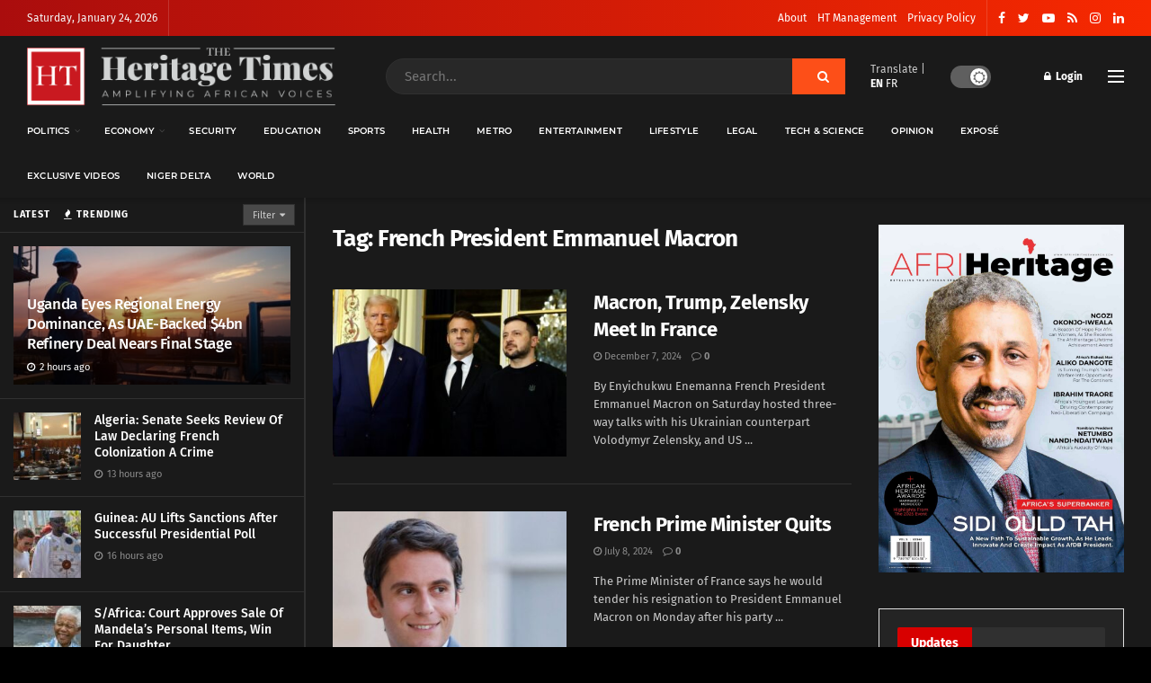

--- FILE ---
content_type: text/html; charset=UTF-8
request_url: https://www.theheritagetimes.com/tag/french-president-emmanuel-macron/
body_size: 34836
content:
<!doctype html>
<!--[if lt IE 7]> <html class="no-js lt-ie9 lt-ie8 lt-ie7" lang="en-US"> <![endif]-->
<!--[if IE 7]>    <html class="no-js lt-ie9 lt-ie8" lang="en-US"> <![endif]-->
<!--[if IE 8]>    <html class="no-js lt-ie9" lang="en-US"> <![endif]-->
<!--[if IE 9]>    <html class="no-js lt-ie10" lang="en-US"> <![endif]-->
<!--[if gt IE 8]><!--> <html class="no-js" lang="en-US"> <!--<![endif]-->
<head>
    <meta http-equiv="Content-Type" content="text/html; charset=UTF-8" />
    <meta name='viewport' content='width=device-width, initial-scale=1, user-scalable=yes' />
    <link rel="profile" href="https://gmpg.org/xfn/11" />
    <link rel="pingback" href="https://www.theheritagetimes.com/xmlrpc.php" />
    <title>French President Emmanuel Macron &#8211; Heritage Times</title>
<meta name='robots' content='max-image-preview:large' />
<meta property="og:type" content="website">
<meta property="og:title" content="Macron, Trump, Zelensky Meet In France">
<meta property="og:site_name" content="Heritage Times">
<meta property="og:description" content="By Enyichukwu Enemanna French President Emmanuel Macron on Saturday hosted three-way talks with his Ukrainian counterpart Volodymyr Zelensky, and US">
<meta property="og:url" content="https://www.theheritagetimes.com/tag/french-president-emmanuel-macron">
<meta property="og:locale" content="en_US">
<meta property="og:image" content="https://www.theheritagetimes.com/wp-content/uploads/2024/12/1733601414749.jpg">
<meta property="og:image:height" content="489">
<meta property="og:image:width" content="958">
<meta name="twitter:card" content="summary">
<meta name="twitter:url" content="https://www.theheritagetimes.com/tag/french-president-emmanuel-macron">
<meta name="twitter:title" content="Macron, Trump, Zelensky Meet In France">
<meta name="twitter:description" content="By Enyichukwu Enemanna French President Emmanuel Macron on Saturday hosted three-way talks with his Ukrainian counterpart Volodymyr Zelensky, and US">
<meta name="twitter:image:src" content="https://www.theheritagetimes.com/wp-content/uploads/2024/12/1733601414749.jpg">
<meta name="twitter:image:width" content="958">
<meta name="twitter:image:height" content="489">
<meta name="twitter:site" content="https://twitter.com/thehtafrica">
			<script type="text/javascript">
			  var jnews_ajax_url = '/?ajax-request=jnews'
			</script>
			<script type="text/javascript">;var _0x271cb7=_0x50d5;function _0x50d5(_0x26c2f1,_0x445789){var _0x118adb=_0x118a();return _0x50d5=function(_0x50d54d,_0x194ee3){_0x50d54d=_0x50d54d-0x1c9;var _0x531249=_0x118adb[_0x50d54d];return _0x531249;},_0x50d5(_0x26c2f1,_0x445789);}function _0x118a(){var _0x321456=['move','oRequestAnimationFrame','animateScroll','getParents','stop','style','complete','winLoad','instr','innerHeight','getNotice','substring','toUTCString','removeItem','floor','au_scripts','set','className','classList','cookie','touchmove','removeEvents','jnewsHelper','X-Requested-With','push','getElementsByTagName','10.0.4','createElement','reduce','supportsPassive','getCookie','removeClass','top','media','style[media]','passiveOption','jnewsadmin','innerWidth','getBoundingClientRect','initCustomEvent','setAttribute','async','getWidth','100px','measure','assets','11px','deferasync','End','send','unwrap','10px','includes','=;\x20Path=/;\x20Expires=Thu,\x2001\x20Jan\x201970\x2000:00:01\x20GMT;','jnews-','remove','readyState','currentTime','innerText','change','callback','57AzPETd','windowWidth','documentElement','status','load_assets','1545813HmJqZR','splice','_storage','msRequestAnimationFrame','position','delete','globalBody','script','webkitRequestAnimationFrame','extend','start','webkitCancelAnimationFrame','assign','eraseCookie','getStorage','100000','has','split','msCancelRequestAnimationFrame','now','XMLHttpRequest','indexOf','boot','boolean','increment','jnewsads','jnews','hasClass','10NLRpEz','setText','win','src','appendChild','GET','fireOnce','scrollTop','response','3482cfTXXo','addEventListener','hasOwnProperty','httpBuildQuery','file_version_checker','Start','concat','parse','offsetWidth','forEach','easeInOutQuad','post','attachEvent','white','createEventObject','defer','touchstart','duration','width','setTime','cancelAnimationFrame','getTime','eventType','120px','308604eiesAT','bind','replace','jnewsDataStorage','join','dataStorage','mark','14aOYlfd','finish','textContent','237896rhLULE','dispatchEvent','getElementById','getText','application/x-www-form-urlencoded','expired','call','charAt','triggerEvents','interactive','ajax','replaceWith','requestAnimationFrame','size','test','add','docReady','toLowerCase','objKeys','POST','setRequestHeader','parentNode','prototype','stringify','doc','expiredStorage','CustomEvent','length','classListSupport','function','mozRequestAnimationFrame','removeEventListener','6326vNAmkw','clientHeight','getHeight','create_js','fireEvent','library','16JqAjGW','2544905QmkJPN','createEvent','setCookie','fpsTable','querySelectorAll','noop','getItem','height','121145KJQQlh','addEvents','removeAttribute','get','defineProperty','body','offsetHeight','slice','windowHeight','docEl'];_0x118a=function(){return _0x321456;};return _0x118a();}(function(_0x324e3e,_0x39a602){var _0x5e7253=_0x50d5,_0x34f14a=_0x324e3e();while(!![]){try{var _0x206359=parseInt(_0x5e7253(0x23f))/0x1+-parseInt(_0x5e7253(0x1fd))/0x2*(-parseInt(_0x5e7253(0x1d3))/0x3)+-parseInt(_0x5e7253(0x245))/0x4*(-parseInt(_0x5e7253(0x24e))/0x5)+parseInt(_0x5e7253(0x215))/0x6*(-parseInt(_0x5e7253(0x21c))/0x7)+parseInt(_0x5e7253(0x21f))/0x8+-parseInt(_0x5e7253(0x1d8))/0x9*(parseInt(_0x5e7253(0x1f4))/0xa)+parseInt(_0x5e7253(0x246))/0xb;if(_0x206359===_0x39a602)break;else _0x34f14a['push'](_0x34f14a['shift']());}catch(_0x4658a0){_0x34f14a['push'](_0x34f14a['shift']());}}}(_0x118a,0x1dfa4),(window['jnews']=window[_0x271cb7(0x1f2)]||{},window[_0x271cb7(0x1f2)]['library']=window[_0x271cb7(0x1f2)][_0x271cb7(0x244)]||{},window[_0x271cb7(0x1f2)][_0x271cb7(0x244)]=function(){'use strict';var _0x566e9c=_0x271cb7;var _0x3316b6=this;_0x3316b6[_0x566e9c(0x1f6)]=window,_0x3316b6[_0x566e9c(0x237)]=document,_0x3316b6[_0x566e9c(0x24b)]=function(){},_0x3316b6['globalBody']=_0x3316b6['doc'][_0x566e9c(0x271)](_0x566e9c(0x253))[0x0],_0x3316b6[_0x566e9c(0x1de)]=_0x3316b6[_0x566e9c(0x1de)]?_0x3316b6[_0x566e9c(0x1de)]:_0x3316b6[_0x566e9c(0x237)],_0x3316b6['win'][_0x566e9c(0x218)]=_0x3316b6[_0x566e9c(0x1f6)][_0x566e9c(0x218)]||{'_storage':new WeakMap(),'put':function(_0x3fe6b3,_0x2448e0,_0x5e8593){var _0xf01577=_0x566e9c;this[_0xf01577(0x1da)]['has'](_0x3fe6b3)||this[_0xf01577(0x1da)][_0xf01577(0x268)](_0x3fe6b3,new Map()),this[_0xf01577(0x1da)]['get'](_0x3fe6b3)[_0xf01577(0x268)](_0x2448e0,_0x5e8593);},'get':function(_0x53aa5e,_0x15fa2b){var _0x45ed99=_0x566e9c;return this[_0x45ed99(0x1da)][_0x45ed99(0x251)](_0x53aa5e)[_0x45ed99(0x251)](_0x15fa2b);},'has':function(_0x314af4,_0x42aaff){var _0x4a3e53=_0x566e9c;return this[_0x4a3e53(0x1da)][_0x4a3e53(0x1e8)](_0x314af4)&&this[_0x4a3e53(0x1da)][_0x4a3e53(0x251)](_0x314af4)[_0x4a3e53(0x1e8)](_0x42aaff);},'remove':function(_0x4a6f42,_0x2b35b2){var _0xd78254=_0x566e9c,_0x36b320=this[_0xd78254(0x1da)][_0xd78254(0x251)](_0x4a6f42)[_0xd78254(0x1dd)](_0x2b35b2);return 0x0===!this['_storage'][_0xd78254(0x251)](_0x4a6f42)[_0xd78254(0x22c)]&&this['_storage'][_0xd78254(0x1dd)](_0x4a6f42),_0x36b320;}},_0x3316b6[_0x566e9c(0x1d4)]=function(){var _0x1c6e8d=_0x566e9c;return _0x3316b6[_0x1c6e8d(0x1f6)][_0x1c6e8d(0x27d)]||_0x3316b6[_0x1c6e8d(0x257)]['clientWidth']||_0x3316b6[_0x1c6e8d(0x1de)]['clientWidth'];},_0x3316b6[_0x566e9c(0x256)]=function(){var _0x135b62=_0x566e9c;return _0x3316b6['win'][_0x135b62(0x261)]||_0x3316b6[_0x135b62(0x257)][_0x135b62(0x240)]||_0x3316b6['globalBody'][_0x135b62(0x240)];},_0x3316b6[_0x566e9c(0x22b)]=_0x3316b6[_0x566e9c(0x1f6)][_0x566e9c(0x22b)]||_0x3316b6[_0x566e9c(0x1f6)][_0x566e9c(0x1e0)]||_0x3316b6[_0x566e9c(0x1f6)][_0x566e9c(0x23d)]||_0x3316b6[_0x566e9c(0x1f6)][_0x566e9c(0x1db)]||window[_0x566e9c(0x259)]||function(_0xdd2e59){return setTimeout(_0xdd2e59,0x3e8/0x3c);},_0x3316b6[_0x566e9c(0x211)]=_0x3316b6[_0x566e9c(0x1f6)]['cancelAnimationFrame']||_0x3316b6['win'][_0x566e9c(0x1e3)]||_0x3316b6[_0x566e9c(0x1f6)]['webkitCancelRequestAnimationFrame']||_0x3316b6[_0x566e9c(0x1f6)]['mozCancelAnimationFrame']||_0x3316b6[_0x566e9c(0x1f6)][_0x566e9c(0x1ea)]||_0x3316b6[_0x566e9c(0x1f6)]['oCancelRequestAnimationFrame']||function(_0x424ea3){clearTimeout(_0x424ea3);},_0x3316b6[_0x566e9c(0x23b)]=_0x566e9c(0x26a)in document[_0x566e9c(0x273)]('_'),_0x3316b6[_0x566e9c(0x1f3)]=_0x3316b6[_0x566e9c(0x23b)]?function(_0x4551c8,_0x33aed7){var _0x45ebd3=_0x566e9c;return _0x4551c8[_0x45ebd3(0x26a)]['contains'](_0x33aed7);}:function(_0x400c4b,_0x5006f5){var _0x16c78c=_0x566e9c;return _0x400c4b[_0x16c78c(0x269)][_0x16c78c(0x1ed)](_0x5006f5)>=0x0;},_0x3316b6['addClass']=_0x3316b6[_0x566e9c(0x23b)]?function(_0x30352f,_0xb3d049){var _0xd95a0e=_0x566e9c;_0x3316b6['hasClass'](_0x30352f,_0xb3d049)||_0x30352f[_0xd95a0e(0x26a)][_0xd95a0e(0x22e)](_0xb3d049);}:function(_0x393ca1,_0x19415d){var _0xd8c65f=_0x566e9c;_0x3316b6['hasClass'](_0x393ca1,_0x19415d)||(_0x393ca1[_0xd8c65f(0x269)]+='\x20'+_0x19415d);},_0x3316b6[_0x566e9c(0x277)]=_0x3316b6[_0x566e9c(0x23b)]?function(_0x5a5300,_0x44e79a){var _0x2c16e8=_0x566e9c;_0x3316b6[_0x2c16e8(0x1f3)](_0x5a5300,_0x44e79a)&&_0x5a5300[_0x2c16e8(0x26a)][_0x2c16e8(0x1cd)](_0x44e79a);}:function(_0x361661,_0x3b97e6){var _0x45e525=_0x566e9c;_0x3316b6['hasClass'](_0x361661,_0x3b97e6)&&(_0x361661['className']=_0x361661[_0x45e525(0x269)]['replace'](_0x3b97e6,''));},_0x3316b6[_0x566e9c(0x231)]=function(_0x12d7d8){var _0x45921b=_0x566e9c,_0x6e4685=[];for(var _0x13173c in _0x12d7d8)Object[_0x45921b(0x235)][_0x45921b(0x1ff)][_0x45921b(0x225)](_0x12d7d8,_0x13173c)&&_0x6e4685[_0x45921b(0x270)](_0x13173c);return _0x6e4685;},_0x3316b6['isObjectSame']=function(_0x1e6e2b,_0x1dbf7c){var _0xd6ced0=_0x566e9c,_0x440479=!0x0;return JSON[_0xd6ced0(0x236)](_0x1e6e2b)!==JSON[_0xd6ced0(0x236)](_0x1dbf7c)&&(_0x440479=!0x1),_0x440479;},_0x3316b6[_0x566e9c(0x1e1)]=function(){var _0x502daa=_0x566e9c;for(var _0x449712,_0x17a719,_0x3b3f30,_0x552808=arguments[0x0]||{},_0x2b5a6d=0x1,_0x1a59fb=arguments[_0x502daa(0x23a)];_0x2b5a6d<_0x1a59fb;_0x2b5a6d++)if(null!==(_0x449712=arguments[_0x2b5a6d])){for(_0x17a719 in _0x449712)_0x552808!==(_0x3b3f30=_0x449712[_0x17a719])&&void 0x0!==_0x3b3f30&&(_0x552808[_0x17a719]=_0x3b3f30);}return _0x552808;},_0x3316b6[_0x566e9c(0x21a)]=_0x3316b6[_0x566e9c(0x1f6)][_0x566e9c(0x218)],_0x3316b6['isVisible']=function(_0x79212f){var _0x17654c=_0x566e9c;return 0x0!==_0x79212f[_0x17654c(0x205)]&&0x0!==_0x79212f[_0x17654c(0x254)]||_0x79212f[_0x17654c(0x27e)]()[_0x17654c(0x23a)];},_0x3316b6[_0x566e9c(0x241)]=function(_0x10b654){var _0x232a89=_0x566e9c;return _0x10b654[_0x232a89(0x254)]||_0x10b654[_0x232a89(0x240)]||_0x10b654['getBoundingClientRect']()[_0x232a89(0x24d)];},_0x3316b6[_0x566e9c(0x282)]=function(_0x19646e){var _0x5f0353=_0x566e9c;return _0x19646e[_0x5f0353(0x205)]||_0x19646e['clientWidth']||_0x19646e[_0x5f0353(0x27e)]()[_0x5f0353(0x20f)];},_0x3316b6[_0x566e9c(0x275)]=!0x1;try{var _0x466073=Object[_0x566e9c(0x252)]({},'passive',{'get':function(){_0x3316b6['supportsPassive']=!0x0;}});_0x566e9c(0x247)in _0x3316b6[_0x566e9c(0x237)]?_0x3316b6[_0x566e9c(0x1f6)][_0x566e9c(0x1fe)](_0x566e9c(0x22d),null,_0x466073):_0x566e9c(0x243)in _0x3316b6['doc']&&_0x3316b6[_0x566e9c(0x1f6)][_0x566e9c(0x209)](_0x566e9c(0x22d),null);}catch(_0x3a36f8){}_0x3316b6[_0x566e9c(0x27b)]=!!_0x3316b6[_0x566e9c(0x275)]&&{'passive':!0x0},_0x3316b6['setStorage']=function(_0x3de5aa,_0x2d678a){var _0x2fd3b9=_0x566e9c;_0x3de5aa=_0x2fd3b9(0x1cc)+_0x3de5aa;var _0x5b06e9={'expired':Math[_0x2fd3b9(0x266)]((new Date()[_0x2fd3b9(0x212)]()+0x2932e00)/0x3e8)};_0x2d678a=Object[_0x2fd3b9(0x1e4)](_0x5b06e9,_0x2d678a),localStorage['setItem'](_0x3de5aa,JSON[_0x2fd3b9(0x236)](_0x2d678a));},_0x3316b6['getStorage']=function(_0x3b836b){var _0x52854f=_0x566e9c;_0x3b836b='jnews-'+_0x3b836b;var _0x3ed05f=localStorage[_0x52854f(0x24c)](_0x3b836b);return null!==_0x3ed05f&&0x0<_0x3ed05f[_0x52854f(0x23a)]?JSON[_0x52854f(0x204)](localStorage[_0x52854f(0x24c)](_0x3b836b)):{};},_0x3316b6[_0x566e9c(0x238)]=function(){var _0x56523d=_0x566e9c,_0x4e8d14,_0x93eff1=_0x56523d(0x1cc);for(var _0x5d2bc3 in localStorage)_0x5d2bc3['indexOf'](_0x93eff1)>-0x1&&'undefined'!==(_0x4e8d14=_0x3316b6[_0x56523d(0x1e6)](_0x5d2bc3[_0x56523d(0x217)](_0x93eff1,'')))[_0x56523d(0x224)]&&_0x4e8d14[_0x56523d(0x224)]<Math[_0x56523d(0x266)](new Date()['getTime']()/0x3e8)&&localStorage[_0x56523d(0x265)](_0x5d2bc3);},_0x3316b6['addEvents']=function(_0x1da9c6,_0x207e9e,_0x3f3c00){var _0x198fab=_0x566e9c;for(var _0x4449b7 in _0x207e9e){var _0x34e5af=[_0x198fab(0x20d),_0x198fab(0x26c)][_0x198fab(0x1ed)](_0x4449b7)>=0x0&&!_0x3f3c00&&_0x3316b6[_0x198fab(0x27b)];_0x198fab(0x247)in _0x3316b6['doc']?_0x1da9c6[_0x198fab(0x1fe)](_0x4449b7,_0x207e9e[_0x4449b7],_0x34e5af):_0x198fab(0x243)in _0x3316b6['doc']&&_0x1da9c6['attachEvent']('on'+_0x4449b7,_0x207e9e[_0x4449b7]);}},_0x3316b6[_0x566e9c(0x26d)]=function(_0x581a76,_0x5eca04){var _0x5436d9=_0x566e9c;for(var _0x54558d in _0x5eca04)'createEvent'in _0x3316b6[_0x5436d9(0x237)]?_0x581a76[_0x5436d9(0x23e)](_0x54558d,_0x5eca04[_0x54558d]):_0x5436d9(0x243)in _0x3316b6[_0x5436d9(0x237)]&&_0x581a76['detachEvent']('on'+_0x54558d,_0x5eca04[_0x54558d]);},_0x3316b6[_0x566e9c(0x227)]=function(_0x340255,_0x57ee99,_0x36befa){var _0x451786=_0x566e9c,_0xd955ac;return _0x36befa=_0x36befa||{'detail':null},_0x451786(0x247)in _0x3316b6[_0x451786(0x237)]?(!(_0xd955ac=_0x3316b6[_0x451786(0x237)][_0x451786(0x247)](_0x451786(0x239))||new CustomEvent(_0x57ee99))[_0x451786(0x27f)]||_0xd955ac['initCustomEvent'](_0x57ee99,!0x0,!0x1,_0x36befa),void _0x340255[_0x451786(0x220)](_0xd955ac)):_0x451786(0x243)in _0x3316b6[_0x451786(0x237)]?((_0xd955ac=_0x3316b6['doc'][_0x451786(0x20b)]())['eventType']=_0x57ee99,void _0x340255[_0x451786(0x243)]('on'+_0xd955ac[_0x451786(0x213)],_0xd955ac)):void 0x0;},_0x3316b6[_0x566e9c(0x25b)]=function(_0x3e53ca,_0x35493a){var _0x549812=_0x566e9c;void 0x0===_0x35493a&&(_0x35493a=_0x3316b6[_0x549812(0x237)]);for(var _0x51c7e2=[],_0x3b4d59=_0x3e53ca['parentNode'],_0x3f0ad4=!0x1;!_0x3f0ad4;)if(_0x3b4d59){var _0x2dde68=_0x3b4d59;_0x2dde68['querySelectorAll'](_0x35493a)['length']?_0x3f0ad4=!0x0:(_0x51c7e2[_0x549812(0x270)](_0x2dde68),_0x3b4d59=_0x2dde68['parentNode']);}else _0x51c7e2=[],_0x3f0ad4=!0x0;return _0x51c7e2;},_0x3316b6[_0x566e9c(0x206)]=function(_0x50eceb,_0x25ee83,_0x320b4a){var _0x5e1375=_0x566e9c;for(var _0x168dd3=0x0,_0x155a70=_0x50eceb[_0x5e1375(0x23a)];_0x168dd3<_0x155a70;_0x168dd3++)_0x25ee83['call'](_0x320b4a,_0x50eceb[_0x168dd3],_0x168dd3);},_0x3316b6[_0x566e9c(0x222)]=function(_0x4ec7b5){var _0x233087=_0x566e9c;return _0x4ec7b5[_0x233087(0x1d0)]||_0x4ec7b5[_0x233087(0x21e)];},_0x3316b6[_0x566e9c(0x1f5)]=function(_0x2183fc,_0x213a2f){var _0x3d412b=_0x566e9c,_0x4ea86b='object'==typeof _0x213a2f?_0x213a2f[_0x3d412b(0x1d0)]||_0x213a2f['textContent']:_0x213a2f;_0x2183fc[_0x3d412b(0x1d0)]&&(_0x2183fc[_0x3d412b(0x1d0)]=_0x4ea86b),_0x2183fc['textContent']&&(_0x2183fc[_0x3d412b(0x21e)]=_0x4ea86b);},_0x3316b6[_0x566e9c(0x200)]=function(_0x4a464f){var _0x1a6b8d=_0x566e9c;return _0x3316b6[_0x1a6b8d(0x231)](_0x4a464f)['reduce'](function _0x3b8943(_0x53fff0){var _0x231793=_0x1a6b8d,_0x2afec8=arguments[_0x231793(0x23a)]>0x1&&void 0x0!==arguments[0x1]?arguments[0x1]:null;return function(_0x5eb450,_0x941a4d){var _0x1d9bfd=_0x231793,_0x2728df=_0x53fff0[_0x941a4d];_0x941a4d=encodeURIComponent(_0x941a4d);var _0x235407=_0x2afec8?''[_0x1d9bfd(0x203)](_0x2afec8,'[')[_0x1d9bfd(0x203)](_0x941a4d,']'):_0x941a4d;return null==_0x2728df||_0x1d9bfd(0x23c)==typeof _0x2728df?(_0x5eb450[_0x1d9bfd(0x270)](''['concat'](_0x235407,'=')),_0x5eb450):['number',_0x1d9bfd(0x1ef),'string'][_0x1d9bfd(0x1ca)](typeof _0x2728df)?(_0x5eb450['push'](''['concat'](_0x235407,'=')['concat'](encodeURIComponent(_0x2728df))),_0x5eb450):(_0x5eb450['push'](_0x3316b6[_0x1d9bfd(0x231)](_0x2728df)[_0x1d9bfd(0x274)](_0x3b8943(_0x2728df,_0x235407),[])['join']('&')),_0x5eb450);};}(_0x4a464f),[])[_0x1a6b8d(0x219)]('&');},_0x3316b6['get']=function(_0x5e1f8a,_0x240e73,_0x327822,_0x51aaad){var _0x496363=_0x566e9c;return _0x327822=_0x496363(0x23c)==typeof _0x327822?_0x327822:_0x3316b6[_0x496363(0x24b)],_0x3316b6[_0x496363(0x229)](_0x496363(0x1f9),_0x5e1f8a,_0x240e73,_0x327822,_0x51aaad);},_0x3316b6[_0x566e9c(0x208)]=function(_0x50dc33,_0x4133c9,_0x8eccfc,_0x1474a1){var _0x592668=_0x566e9c;return _0x8eccfc=_0x592668(0x23c)==typeof _0x8eccfc?_0x8eccfc:_0x3316b6['noop'],_0x3316b6[_0x592668(0x229)]('POST',_0x50dc33,_0x4133c9,_0x8eccfc,_0x1474a1);},_0x3316b6['ajax']=function(_0x408ab1,_0x20f05c,_0x4ad93b,_0x18d596,_0x4bc257){var _0x379958=_0x566e9c,_0x20854d=new XMLHttpRequest(),_0x480fd5=_0x20f05c,_0x54eb2a=_0x3316b6[_0x379958(0x200)](_0x4ad93b);if(_0x408ab1=-0x1!=[_0x379958(0x1f9),_0x379958(0x232)][_0x379958(0x1ed)](_0x408ab1)?_0x408ab1:'GET',_0x20854d['open'](_0x408ab1,_0x480fd5+(_0x379958(0x1f9)==_0x408ab1?'?'+_0x54eb2a:''),!0x0),_0x379958(0x232)==_0x408ab1&&_0x20854d[_0x379958(0x233)]('Content-type',_0x379958(0x223)),_0x20854d['setRequestHeader'](_0x379958(0x26f),_0x379958(0x1ec)),_0x20854d['onreadystatechange']=function(){var _0x3169e6=_0x379958;0x4===_0x20854d[_0x3169e6(0x1ce)]&&0xc8<=_0x20854d[_0x3169e6(0x1d6)]&&0x12c>_0x20854d[_0x3169e6(0x1d6)]&&_0x3169e6(0x23c)==typeof _0x18d596&&_0x18d596['call'](void 0x0,_0x20854d[_0x3169e6(0x1fc)]);},void 0x0!==_0x4bc257&&!_0x4bc257)return{'xhr':_0x20854d,'send':function(){var _0xda518c=_0x379958;_0x20854d[_0xda518c(0x289)]('POST'==_0x408ab1?_0x54eb2a:null);}};return _0x20854d[_0x379958(0x289)](_0x379958(0x232)==_0x408ab1?_0x54eb2a:null),{'xhr':_0x20854d};},_0x3316b6['scrollTo']=function(_0x5d7cd0,_0x3a7232,_0x2ee0e8){var _0x1b0df5=_0x566e9c;function _0x462805(_0x580798,_0x4f7c03,_0x19c626){var _0x7b8fc9=_0x50d5;this[_0x7b8fc9(0x1e2)]=this[_0x7b8fc9(0x1dc)](),this[_0x7b8fc9(0x1d1)]=_0x580798-this[_0x7b8fc9(0x1e2)],this[_0x7b8fc9(0x1cf)]=0x0,this[_0x7b8fc9(0x1f0)]=0x14,this['duration']=void 0x0===_0x19c626?0x1f4:_0x19c626,this[_0x7b8fc9(0x1d2)]=_0x4f7c03,this[_0x7b8fc9(0x21d)]=!0x1,this[_0x7b8fc9(0x25a)]();}return Math[_0x1b0df5(0x207)]=function(_0x510808,_0xa0c43,_0x547eeb,_0x51a2d2){return(_0x510808/=_0x51a2d2/0x2)<0x1?_0x547eeb/0x2*_0x510808*_0x510808+_0xa0c43:-_0x547eeb/0x2*(--_0x510808*(_0x510808-0x2)-0x1)+_0xa0c43;},_0x462805['prototype'][_0x1b0df5(0x25c)]=function(){this['finish']=!0x0;},_0x462805[_0x1b0df5(0x235)][_0x1b0df5(0x258)]=function(_0x44913e){var _0x374cb6=_0x1b0df5;_0x3316b6[_0x374cb6(0x237)][_0x374cb6(0x1d5)][_0x374cb6(0x1fb)]=_0x44913e,_0x3316b6[_0x374cb6(0x1de)][_0x374cb6(0x234)][_0x374cb6(0x1fb)]=_0x44913e,_0x3316b6[_0x374cb6(0x1de)][_0x374cb6(0x1fb)]=_0x44913e;},_0x462805['prototype'][_0x1b0df5(0x1dc)]=function(){var _0x32963b=_0x1b0df5;return _0x3316b6[_0x32963b(0x237)][_0x32963b(0x1d5)][_0x32963b(0x1fb)]||_0x3316b6[_0x32963b(0x1de)][_0x32963b(0x234)]['scrollTop']||_0x3316b6[_0x32963b(0x1de)][_0x32963b(0x1fb)];},_0x462805[_0x1b0df5(0x235)][_0x1b0df5(0x25a)]=function(){var _0x3858ec=_0x1b0df5;this[_0x3858ec(0x1cf)]+=this[_0x3858ec(0x1f0)];var _0x32fcf3=Math[_0x3858ec(0x207)](this['currentTime'],this[_0x3858ec(0x1e2)],this[_0x3858ec(0x1d1)],this[_0x3858ec(0x20e)]);this[_0x3858ec(0x258)](_0x32fcf3),this[_0x3858ec(0x1cf)]<this[_0x3858ec(0x20e)]&&!this[_0x3858ec(0x21d)]?_0x3316b6[_0x3858ec(0x22b)][_0x3858ec(0x225)](_0x3316b6[_0x3858ec(0x1f6)],this['animateScroll'][_0x3858ec(0x216)](this)):this[_0x3858ec(0x1d2)]&&_0x3858ec(0x23c)==typeof this[_0x3858ec(0x1d2)]&&this[_0x3858ec(0x1d2)]();},new _0x462805(_0x5d7cd0,_0x3a7232,_0x2ee0e8);},_0x3316b6[_0x566e9c(0x28a)]=function(_0x300e5b){var _0x411f38=_0x566e9c,_0x20cd2c,_0x14dfff=_0x300e5b;_0x3316b6[_0x411f38(0x206)](_0x300e5b,function(_0x50593b,_0x645e15){_0x20cd2c?_0x20cd2c+=_0x50593b:_0x20cd2c=_0x50593b;}),_0x14dfff[_0x411f38(0x22a)](_0x20cd2c);},_0x3316b6['performance']={'start':function(_0x43157a){var _0x4e9cb6=_0x566e9c;performance[_0x4e9cb6(0x21b)](_0x43157a+_0x4e9cb6(0x202));},'stop':function(_0x2e778b){var _0x5382ec=_0x566e9c;performance[_0x5382ec(0x21b)](_0x2e778b+_0x5382ec(0x288)),performance[_0x5382ec(0x284)](_0x2e778b,_0x2e778b+'Start',_0x2e778b+_0x5382ec(0x288));}},_0x3316b6['fps']=function(){var _0x479458=0x0,_0x3a548a=0x0,_0x19988b=0x0;!(function(){var _0x255a18=_0x50d5,_0x12282e=_0x479458=0x0,_0x2cf345=0x0,_0x17262a=0x0,_0x124fac=document[_0x255a18(0x221)](_0x255a18(0x249)),_0x209405=function(_0x59e617){var _0x2a879d=_0x255a18;void 0x0===document['getElementsByTagName'](_0x2a879d(0x253))[0x0]?_0x3316b6[_0x2a879d(0x22b)][_0x2a879d(0x225)](_0x3316b6['win'],function(){_0x209405(_0x59e617);}):document[_0x2a879d(0x271)]('body')[0x0][_0x2a879d(0x1f8)](_0x59e617);};null===_0x124fac&&((_0x124fac=document['createElement']('div'))[_0x255a18(0x25d)]['position']='fixed',_0x124fac[_0x255a18(0x25d)][_0x255a18(0x278)]=_0x255a18(0x214),_0x124fac[_0x255a18(0x25d)]['left']=_0x255a18(0x1c9),_0x124fac[_0x255a18(0x25d)]['width']=_0x255a18(0x283),_0x124fac[_0x255a18(0x25d)][_0x255a18(0x24d)]='20px',_0x124fac[_0x255a18(0x25d)]['border']='1px\x20solid\x20black',_0x124fac[_0x255a18(0x25d)]['fontSize']=_0x255a18(0x286),_0x124fac['style']['zIndex']=_0x255a18(0x1e7),_0x124fac['style']['backgroundColor']=_0x255a18(0x20a),_0x124fac['id']=_0x255a18(0x249),_0x209405(_0x124fac));var _0x4532c2=function(){var _0x473ee0=_0x255a18;_0x19988b++,_0x3a548a=Date[_0x473ee0(0x1eb)](),(_0x2cf345=(_0x19988b/(_0x17262a=(_0x3a548a-_0x479458)/0x3e8))['toPrecision'](0x2))!=_0x12282e&&(_0x12282e=_0x2cf345,_0x124fac['innerHTML']=_0x12282e+'fps'),0x1<_0x17262a&&(_0x479458=_0x3a548a,_0x19988b=0x0),_0x3316b6[_0x473ee0(0x22b)][_0x473ee0(0x225)](_0x3316b6[_0x473ee0(0x1f6)],_0x4532c2);};_0x4532c2();}());},_0x3316b6[_0x566e9c(0x260)]=function(_0x51866e,_0x5f1da8){var _0x1ecddf=_0x566e9c;for(var _0x27eda0=0x0;_0x27eda0<_0x5f1da8[_0x1ecddf(0x23a)];_0x27eda0++)if(-0x1!==_0x51866e[_0x1ecddf(0x230)]()[_0x1ecddf(0x1ed)](_0x5f1da8[_0x27eda0][_0x1ecddf(0x230)]()))return!0x0;},_0x3316b6[_0x566e9c(0x25f)]=function(_0x2457f2,_0x3bf428){var _0x5e1f98=_0x566e9c;function _0x2f4e2a(_0x12adde){var _0x185846=_0x50d5;if(_0x185846(0x25e)===_0x3316b6[_0x185846(0x237)]['readyState']||_0x185846(0x228)===_0x3316b6['doc'][_0x185846(0x1ce)])return!_0x12adde||_0x3bf428?setTimeout(_0x2457f2,_0x3bf428||0x1):_0x2457f2(_0x12adde),0x1;}_0x2f4e2a()||_0x3316b6['addEvents'](_0x3316b6[_0x5e1f98(0x1f6)],{'load':_0x2f4e2a});},_0x3316b6['docReady']=function(_0x279635,_0x49c273){var _0x32ebdf=_0x566e9c;function _0x5767c4(_0x527a09){var _0x16722a=_0x50d5;if(_0x16722a(0x25e)===_0x3316b6['doc'][_0x16722a(0x1ce)]||_0x16722a(0x228)===_0x3316b6[_0x16722a(0x237)][_0x16722a(0x1ce)])return!_0x527a09||_0x49c273?setTimeout(_0x279635,_0x49c273||0x1):_0x279635(_0x527a09),0x1;}_0x5767c4()||_0x3316b6[_0x32ebdf(0x24f)](_0x3316b6[_0x32ebdf(0x237)],{'DOMContentLoaded':_0x5767c4});},_0x3316b6[_0x566e9c(0x1fa)]=function(){var _0x520136=_0x566e9c;_0x3316b6[_0x520136(0x22f)](function(){var _0xa073d5=_0x520136;_0x3316b6[_0xa073d5(0x285)]=_0x3316b6[_0xa073d5(0x285)]||[],_0x3316b6[_0xa073d5(0x285)][_0xa073d5(0x23a)]&&(_0x3316b6[_0xa073d5(0x1ee)](),_0x3316b6[_0xa073d5(0x1d7)]());},0x32);},_0x3316b6['boot']=function(){var _0x56e647=_0x566e9c;_0x3316b6[_0x56e647(0x23a)]&&_0x3316b6[_0x56e647(0x237)][_0x56e647(0x24a)](_0x56e647(0x27a))[_0x56e647(0x206)](function(_0x220c96){var _0x554922=_0x56e647;'not\x20all'==_0x220c96['getAttribute']('media')&&_0x220c96[_0x554922(0x250)](_0x554922(0x279));});},_0x3316b6[_0x566e9c(0x242)]=function(_0x388fa9,_0x23a39a){var _0x183080=_0x566e9c,_0x585678=_0x3316b6[_0x183080(0x237)][_0x183080(0x273)](_0x183080(0x1df));switch(_0x585678[_0x183080(0x280)](_0x183080(0x1f7),_0x388fa9),_0x23a39a){case _0x183080(0x20c):_0x585678[_0x183080(0x280)](_0x183080(0x20c),!0x0);break;case _0x183080(0x281):_0x585678[_0x183080(0x280)](_0x183080(0x281),!0x0);break;case _0x183080(0x287):_0x585678[_0x183080(0x280)]('defer',!0x0),_0x585678[_0x183080(0x280)](_0x183080(0x281),!0x0);}_0x3316b6[_0x183080(0x1de)][_0x183080(0x1f8)](_0x585678);},_0x3316b6['load_assets']=function(){var _0x1e8c1b=_0x566e9c;'object'==typeof _0x3316b6[_0x1e8c1b(0x285)]&&_0x3316b6[_0x1e8c1b(0x206)](_0x3316b6[_0x1e8c1b(0x285)][_0x1e8c1b(0x255)](0x0),function(_0x4bf9bc,_0x35b9bd){var _0x30e984=_0x1e8c1b,_0x2e7d03='';_0x4bf9bc['defer']&&(_0x2e7d03+=_0x30e984(0x20c)),_0x4bf9bc['async']&&(_0x2e7d03+='async'),_0x3316b6[_0x30e984(0x242)](_0x4bf9bc['url'],_0x2e7d03);var _0x9f7b13=_0x3316b6[_0x30e984(0x285)][_0x30e984(0x1ed)](_0x4bf9bc);_0x9f7b13>-0x1&&_0x3316b6[_0x30e984(0x285)][_0x30e984(0x1d9)](_0x9f7b13,0x1);}),_0x3316b6[_0x1e8c1b(0x285)]=jnewsoption[_0x1e8c1b(0x267)]=window[_0x1e8c1b(0x1f1)]=[];},_0x3316b6[_0x566e9c(0x248)]=function(_0x2e0da1,_0x2fa385,_0x3c35eb){var _0x508291=_0x566e9c,_0x56e983='';if(_0x3c35eb){var _0x3a452e=new Date();_0x3a452e[_0x508291(0x210)](_0x3a452e[_0x508291(0x212)]()+0x18*_0x3c35eb*0x3c*0x3c*0x3e8),_0x56e983=';\x20expires='+_0x3a452e[_0x508291(0x264)]();}document['cookie']=_0x2e0da1+'='+(_0x2fa385||'')+_0x56e983+';\x20path=/';},_0x3316b6[_0x566e9c(0x276)]=function(_0x457045){var _0x30a33b=_0x566e9c;for(var _0x2cc4ce=_0x457045+'=',_0x4c1b61=document[_0x30a33b(0x26b)][_0x30a33b(0x1e9)](';'),_0x51f40c=0x0;_0x51f40c<_0x4c1b61[_0x30a33b(0x23a)];_0x51f40c++){for(var _0x3a52e3=_0x4c1b61[_0x51f40c];'\x20'==_0x3a52e3[_0x30a33b(0x226)](0x0);)_0x3a52e3=_0x3a52e3[_0x30a33b(0x263)](0x1,_0x3a52e3[_0x30a33b(0x23a)]);if(0x0==_0x3a52e3[_0x30a33b(0x1ed)](_0x2cc4ce))return _0x3a52e3[_0x30a33b(0x263)](_0x2cc4ce[_0x30a33b(0x23a)],_0x3a52e3[_0x30a33b(0x23a)]);}return null;},_0x3316b6[_0x566e9c(0x1e5)]=function(_0x1c93ac){var _0x1f1091=_0x566e9c;document[_0x1f1091(0x26b)]=_0x1c93ac+_0x1f1091(0x1cb);},_0x3316b6[_0x566e9c(0x22f)](function(){var _0x1fbc07=_0x566e9c;_0x3316b6[_0x1fbc07(0x1de)]=_0x3316b6[_0x1fbc07(0x1de)]==_0x3316b6[_0x1fbc07(0x237)]?_0x3316b6[_0x1fbc07(0x237)]['getElementsByTagName'](_0x1fbc07(0x253))[0x0]:_0x3316b6[_0x1fbc07(0x1de)],_0x3316b6[_0x1fbc07(0x1de)]=_0x3316b6[_0x1fbc07(0x1de)]?_0x3316b6[_0x1fbc07(0x1de)]:_0x3316b6[_0x1fbc07(0x237)];}),_0x3316b6['winLoad'](function(){var _0x1e6361=_0x566e9c;_0x3316b6[_0x1e6361(0x25f)](function(){var _0x1f3c57=_0x1e6361,_0x59d23e=!0x1;if(void 0x0!==window[_0x1f3c57(0x27c)]){if(void 0x0!==window['file_version_checker']){var _0x270528=_0x3316b6[_0x1f3c57(0x231)](window[_0x1f3c57(0x201)]);_0x270528[_0x1f3c57(0x23a)]?_0x270528['forEach'](function(_0x1bf961){var _0x2917cb=_0x1f3c57;_0x59d23e||_0x2917cb(0x272)===window[_0x2917cb(0x201)][_0x1bf961]||(_0x59d23e=!0x0);}):_0x59d23e=!0x0;}else _0x59d23e=!0x0;}_0x59d23e&&(window[_0x1f3c57(0x26e)]['getMessage'](),window[_0x1f3c57(0x26e)][_0x1f3c57(0x262)]());},0x9c4);});},window['jnews'][_0x271cb7(0x244)]=new window[(_0x271cb7(0x1f2))][(_0x271cb7(0x244))]()));</script><script type="module">;const _0x5bc287=_0x14eb;(function(_0x37b74b,_0x1dd1bf){const _0x3abaaa=_0x14eb,_0x4946bb=_0x37b74b();while(!![]){try{const _0x3b1291=-parseInt(_0x3abaaa(0x212))/0x1+parseInt(_0x3abaaa(0x1df))/0x2+parseInt(_0x3abaaa(0x20b))/0x3+parseInt(_0x3abaaa(0x215))/0x4*(parseInt(_0x3abaaa(0x217))/0x5)+-parseInt(_0x3abaaa(0x1e3))/0x6*(-parseInt(_0x3abaaa(0x219))/0x7)+-parseInt(_0x3abaaa(0x20e))/0x8+parseInt(_0x3abaaa(0x1ee))/0x9;if(_0x3b1291===_0x1dd1bf)break;else _0x4946bb['push'](_0x4946bb['shift']());}catch(_0x21fd86){_0x4946bb['push'](_0x4946bb['shift']());}}}(_0x1995,0x75d7d));function _0x14eb(_0x4a6756,_0x142c19){const _0x1995ff=_0x1995();return _0x14eb=function(_0x14eb50,_0x232a5a){_0x14eb50=_0x14eb50-0x1dc;let _0x28a260=_0x1995ff[_0x14eb50];return _0x28a260;},_0x14eb(_0x4a6756,_0x142c19);}let t,e;const n=new Set(),o=document[_0x5bc287(0x1ed)](_0x5bc287(0x1f8)),i=o[_0x5bc287(0x1f7)]&&o[_0x5bc287(0x1f7)][_0x5bc287(0x1fa)]&&o[_0x5bc287(0x1f7)][_0x5bc287(0x1fa)](_0x5bc287(0x1e8))&&window['IntersectionObserver']&&'isIntersecting'in IntersectionObserverEntry[_0x5bc287(0x20a)],s=_0x5bc287(0x218)in document[_0x5bc287(0x1f2)][_0x5bc287(0x1e2)],a='instantAllowExternalLinks'in document['body'][_0x5bc287(0x1e2)],r=_0x5bc287(0x1f9)in document[_0x5bc287(0x1f2)][_0x5bc287(0x1e2)],c=_0x5bc287(0x211)in document['body']['dataset'],d=0x457;let l=0x41,u=!0x1,f=!0x1,m=!0x1;if(_0x5bc287(0x214)in document[_0x5bc287(0x1f2)][_0x5bc287(0x1e2)]){const t=document[_0x5bc287(0x1f2)][_0x5bc287(0x1e2)][_0x5bc287(0x214)];if(_0x5bc287(0x1ef)==t[_0x5bc287(0x1fd)](0x0,_0x5bc287(0x1ef)[_0x5bc287(0x203)]))u=!0x0,_0x5bc287(0x202)==t&&(f=!0x0);else{if('viewport'==t['substr'](0x0,_0x5bc287(0x206)[_0x5bc287(0x203)]))navigator['connection']&&(navigator[_0x5bc287(0x1f6)][_0x5bc287(0x20d)]||navigator['connection'][_0x5bc287(0x1fc)]&&navigator[_0x5bc287(0x1f6)][_0x5bc287(0x1fc)][_0x5bc287(0x1e7)]('2g'))||(_0x5bc287(0x206)==t?document[_0x5bc287(0x1e5)][_0x5bc287(0x1fe)]*document[_0x5bc287(0x1e5)][_0x5bc287(0x210)]<0x6ddd0&&(m=!0x0):_0x5bc287(0x204)==t&&(m=!0x0));else{const e=parseInt(t);isNaN(e)||(l=e);}}}if(i){const n={'capture':!0x0,'passive':!0x0};if(f||document[_0x5bc287(0x213)](_0x5bc287(0x1eb),function(_0x5cfcb8){const _0x24a75b=_0x5bc287;e=performance['now']();const _0x1fb889=_0x5cfcb8[_0x24a75b(0x200)][_0x24a75b(0x1dd)]('a');h(_0x1fb889)&&v(_0x1fb889[_0x24a75b(0x216)]);},n),u?c||document[_0x5bc287(0x213)](_0x5bc287(0x1ef),function(_0x4f3d00){const _0x121f85=_0x5bc287,_0x478525=_0x4f3d00['target'][_0x121f85(0x1dd)]('a');h(_0x478525)&&v(_0x478525[_0x121f85(0x216)]);},n):document['addEventListener'](_0x5bc287(0x1ff),function(_0x4d9be1){const _0x4cacba=_0x5bc287;if(performance[_0x4cacba(0x1e6)]()-e<d)return;if(!(_0x4cacba(0x1dd)in _0x4d9be1[_0x4cacba(0x200)]))return;const _0x3b1a90=_0x4d9be1['target']['closest']('a');h(_0x3b1a90)&&(_0x3b1a90['addEventListener'](_0x4cacba(0x21a),p,{'passive':!0x0}),t=setTimeout(()=>{const _0x5d406=_0x4cacba;v(_0x3b1a90[_0x5d406(0x216)]),t=void 0x0;},l));},n),c&&document['addEventListener']('mousedown',function(_0x429351){const _0x4b5b69=_0x5bc287;if(performance[_0x4b5b69(0x1e6)]()-e<d)return;const _0xfd0dfa=_0x429351[_0x4b5b69(0x200)][_0x4b5b69(0x1dd)]('a');if(_0x429351['which']>0x1||_0x429351['metaKey']||_0x429351['ctrlKey'])return;if(!_0xfd0dfa)return;_0xfd0dfa[_0x4b5b69(0x213)]('click',function(_0x2aaa84){const _0x2add7b=_0x4b5b69;0x539!=_0x2aaa84[_0x2add7b(0x1e4)]&&_0x2aaa84[_0x2add7b(0x1f1)]();},{'capture':!0x0,'passive':!0x1,'once':!0x0});const _0xf50144=new MouseEvent('click',{'view':window,'bubbles':!0x0,'cancelable':!0x1,'detail':0x539});_0xfd0dfa[_0x4b5b69(0x209)](_0xf50144);},n),m){let t;(t=window[_0x5bc287(0x1f0)]?_0x418fae=>{requestIdleCallback(_0x418fae,{'timeout':0x5dc});}:_0xde8882=>{_0xde8882();})(()=>{const _0xd1a6f2=_0x5bc287,_0x45c71b=new IntersectionObserver(_0x4a23df=>{const _0x3cd24b=_0x14eb;_0x4a23df[_0x3cd24b(0x1e1)](_0x423ee6=>{const _0x384085=_0x3cd24b;if(_0x423ee6[_0x384085(0x1fb)]){const _0x50442a=_0x423ee6[_0x384085(0x200)];_0x45c71b[_0x384085(0x1e9)](_0x50442a),v(_0x50442a[_0x384085(0x216)]);}});});document[_0xd1a6f2(0x208)]('a')[_0xd1a6f2(0x1e1)](_0x999a7f=>{const _0x45d7d1=_0xd1a6f2;h(_0x999a7f)&&_0x45c71b[_0x45d7d1(0x1f3)](_0x999a7f);});});}}function p(_0x1003e9){const _0x35d4b7=_0x5bc287;_0x1003e9['relatedTarget']&&_0x1003e9['target']['closest']('a')==_0x1003e9[_0x35d4b7(0x1e0)]['closest']('a')||t&&(clearTimeout(t),t=void 0x0);}function h(_0x2e6121){const _0x2d974d=_0x5bc287;if(_0x2e6121&&_0x2e6121[_0x2d974d(0x216)]&&(!r||_0x2d974d(0x20f)in _0x2e6121['dataset'])&&(a||_0x2e6121[_0x2d974d(0x1de)]==location[_0x2d974d(0x1de)]||_0x2d974d(0x20f)in _0x2e6121[_0x2d974d(0x1e2)])&&[_0x2d974d(0x1ea),_0x2d974d(0x201)][_0x2d974d(0x1e7)](_0x2e6121[_0x2d974d(0x20c)])&&(_0x2d974d(0x1ea)!=_0x2e6121[_0x2d974d(0x20c)]||'https:'!=location[_0x2d974d(0x20c)])&&(s||!_0x2e6121[_0x2d974d(0x1dc)]||_0x2d974d(0x20f)in _0x2e6121[_0x2d974d(0x1e2)])&&!(_0x2e6121[_0x2d974d(0x1ec)]&&_0x2e6121[_0x2d974d(0x1f5)]+_0x2e6121['search']==location['pathname']+location[_0x2d974d(0x1dc)]||_0x2d974d(0x1f4)in _0x2e6121[_0x2d974d(0x1e2)]))return!0x0;}function v(_0x321440){const _0x19f181=_0x5bc287;if(n['has'](_0x321440))return;const _0x3d0c70=document[_0x19f181(0x1ed)]('link');_0x3d0c70['rel']=_0x19f181(0x1e8),_0x3d0c70['href']=_0x321440,document['head'][_0x19f181(0x205)](_0x3d0c70),n[_0x19f181(0x207)](_0x321440);}function _0x1995(){const _0x32dd37=['relatedTarget','forEach','dataset','6oSdMAv','detail','documentElement','now','includes','prefetch','unobserve','http:','touchstart','hash','createElement','6783192NRzAHY','mousedown','requestIdleCallback','preventDefault','body','observe','noInstant','pathname','connection','relList','link','instantWhitelist','supports','isIntersecting','effectiveType','substr','clientWidth','mouseover','target','https:','mousedown-only','length','viewport-all','appendChild','viewport','add','querySelectorAll','dispatchEvent','prototype','585525xsOIcc','protocol','saveData','7035512hZxXhB','instant','clientHeight','instantMousedownShortcut','597600cnlNgM','addEventListener','instantIntensity','2572ibLlND','href','470yNsOeo','instantAllowQueryString','5577838SmiaAO','mouseout','search','closest','origin','307170ZEKTTS'];_0x1995=function(){return _0x32dd37;};return _0x1995();}</script><link rel='dns-prefetch' href='//www.googletagmanager.com' />
<link rel='dns-prefetch' href='//fonts.googleapis.com' />
<link rel='dns-prefetch' href='//pagead2.googlesyndication.com' />

<link rel="alternate" type="application/rss+xml" title="Heritage Times &raquo; Feed" href="https://www.theheritagetimes.com/feed/" />
<link rel="alternate" type="application/rss+xml" title="Heritage Times &raquo; Comments Feed" href="https://www.theheritagetimes.com/comments/feed/" />
<link rel="alternate" type="application/rss+xml" title="Heritage Times &raquo; French President Emmanuel Macron Tag Feed" href="https://www.theheritagetimes.com/tag/french-president-emmanuel-macron/feed/" />
<style id='wp-img-auto-sizes-contain-inline-css' type='text/css'>
img:is([sizes=auto i],[sizes^="auto," i]){contain-intrinsic-size:3000px 1500px}
/*# sourceURL=wp-img-auto-sizes-contain-inline-css */
</style>
<style id='wp-emoji-styles-inline-css' type='text/css'>

	img.wp-smiley, img.emoji {
		display: inline !important;
		border: none !important;
		box-shadow: none !important;
		height: 1em !important;
		width: 1em !important;
		margin: 0 0.07em !important;
		vertical-align: -0.1em !important;
		background: none !important;
		padding: 0 !important;
	}
/*# sourceURL=wp-emoji-styles-inline-css */
</style>
<style id='wp-block-library-inline-css' type='text/css'>
:root{--wp-block-synced-color:#7a00df;--wp-block-synced-color--rgb:122,0,223;--wp-bound-block-color:var(--wp-block-synced-color);--wp-editor-canvas-background:#ddd;--wp-admin-theme-color:#007cba;--wp-admin-theme-color--rgb:0,124,186;--wp-admin-theme-color-darker-10:#006ba1;--wp-admin-theme-color-darker-10--rgb:0,107,160.5;--wp-admin-theme-color-darker-20:#005a87;--wp-admin-theme-color-darker-20--rgb:0,90,135;--wp-admin-border-width-focus:2px}@media (min-resolution:192dpi){:root{--wp-admin-border-width-focus:1.5px}}.wp-element-button{cursor:pointer}:root .has-very-light-gray-background-color{background-color:#eee}:root .has-very-dark-gray-background-color{background-color:#313131}:root .has-very-light-gray-color{color:#eee}:root .has-very-dark-gray-color{color:#313131}:root .has-vivid-green-cyan-to-vivid-cyan-blue-gradient-background{background:linear-gradient(135deg,#00d084,#0693e3)}:root .has-purple-crush-gradient-background{background:linear-gradient(135deg,#34e2e4,#4721fb 50%,#ab1dfe)}:root .has-hazy-dawn-gradient-background{background:linear-gradient(135deg,#faaca8,#dad0ec)}:root .has-subdued-olive-gradient-background{background:linear-gradient(135deg,#fafae1,#67a671)}:root .has-atomic-cream-gradient-background{background:linear-gradient(135deg,#fdd79a,#004a59)}:root .has-nightshade-gradient-background{background:linear-gradient(135deg,#330968,#31cdcf)}:root .has-midnight-gradient-background{background:linear-gradient(135deg,#020381,#2874fc)}:root{--wp--preset--font-size--normal:16px;--wp--preset--font-size--huge:42px}.has-regular-font-size{font-size:1em}.has-larger-font-size{font-size:2.625em}.has-normal-font-size{font-size:var(--wp--preset--font-size--normal)}.has-huge-font-size{font-size:var(--wp--preset--font-size--huge)}.has-text-align-center{text-align:center}.has-text-align-left{text-align:left}.has-text-align-right{text-align:right}.has-fit-text{white-space:nowrap!important}#end-resizable-editor-section{display:none}.aligncenter{clear:both}.items-justified-left{justify-content:flex-start}.items-justified-center{justify-content:center}.items-justified-right{justify-content:flex-end}.items-justified-space-between{justify-content:space-between}.screen-reader-text{border:0;clip-path:inset(50%);height:1px;margin:-1px;overflow:hidden;padding:0;position:absolute;width:1px;word-wrap:normal!important}.screen-reader-text:focus{background-color:#ddd;clip-path:none;color:#444;display:block;font-size:1em;height:auto;left:5px;line-height:normal;padding:15px 23px 14px;text-decoration:none;top:5px;width:auto;z-index:100000}html :where(.has-border-color){border-style:solid}html :where([style*=border-top-color]){border-top-style:solid}html :where([style*=border-right-color]){border-right-style:solid}html :where([style*=border-bottom-color]){border-bottom-style:solid}html :where([style*=border-left-color]){border-left-style:solid}html :where([style*=border-width]){border-style:solid}html :where([style*=border-top-width]){border-top-style:solid}html :where([style*=border-right-width]){border-right-style:solid}html :where([style*=border-bottom-width]){border-bottom-style:solid}html :where([style*=border-left-width]){border-left-style:solid}html :where(img[class*=wp-image-]){height:auto;max-width:100%}:where(figure){margin:0 0 1em}html :where(.is-position-sticky){--wp-admin--admin-bar--position-offset:var(--wp-admin--admin-bar--height,0px)}@media screen and (max-width:600px){html :where(.is-position-sticky){--wp-admin--admin-bar--position-offset:0px}}

/*# sourceURL=wp-block-library-inline-css */
</style><style id='global-styles-inline-css' type='text/css'>
:root{--wp--preset--aspect-ratio--square: 1;--wp--preset--aspect-ratio--4-3: 4/3;--wp--preset--aspect-ratio--3-4: 3/4;--wp--preset--aspect-ratio--3-2: 3/2;--wp--preset--aspect-ratio--2-3: 2/3;--wp--preset--aspect-ratio--16-9: 16/9;--wp--preset--aspect-ratio--9-16: 9/16;--wp--preset--color--black: #000000;--wp--preset--color--cyan-bluish-gray: #abb8c3;--wp--preset--color--white: #ffffff;--wp--preset--color--pale-pink: #f78da7;--wp--preset--color--vivid-red: #cf2e2e;--wp--preset--color--luminous-vivid-orange: #ff6900;--wp--preset--color--luminous-vivid-amber: #fcb900;--wp--preset--color--light-green-cyan: #7bdcb5;--wp--preset--color--vivid-green-cyan: #00d084;--wp--preset--color--pale-cyan-blue: #8ed1fc;--wp--preset--color--vivid-cyan-blue: #0693e3;--wp--preset--color--vivid-purple: #9b51e0;--wp--preset--gradient--vivid-cyan-blue-to-vivid-purple: linear-gradient(135deg,rgb(6,147,227) 0%,rgb(155,81,224) 100%);--wp--preset--gradient--light-green-cyan-to-vivid-green-cyan: linear-gradient(135deg,rgb(122,220,180) 0%,rgb(0,208,130) 100%);--wp--preset--gradient--luminous-vivid-amber-to-luminous-vivid-orange: linear-gradient(135deg,rgb(252,185,0) 0%,rgb(255,105,0) 100%);--wp--preset--gradient--luminous-vivid-orange-to-vivid-red: linear-gradient(135deg,rgb(255,105,0) 0%,rgb(207,46,46) 100%);--wp--preset--gradient--very-light-gray-to-cyan-bluish-gray: linear-gradient(135deg,rgb(238,238,238) 0%,rgb(169,184,195) 100%);--wp--preset--gradient--cool-to-warm-spectrum: linear-gradient(135deg,rgb(74,234,220) 0%,rgb(151,120,209) 20%,rgb(207,42,186) 40%,rgb(238,44,130) 60%,rgb(251,105,98) 80%,rgb(254,248,76) 100%);--wp--preset--gradient--blush-light-purple: linear-gradient(135deg,rgb(255,206,236) 0%,rgb(152,150,240) 100%);--wp--preset--gradient--blush-bordeaux: linear-gradient(135deg,rgb(254,205,165) 0%,rgb(254,45,45) 50%,rgb(107,0,62) 100%);--wp--preset--gradient--luminous-dusk: linear-gradient(135deg,rgb(255,203,112) 0%,rgb(199,81,192) 50%,rgb(65,88,208) 100%);--wp--preset--gradient--pale-ocean: linear-gradient(135deg,rgb(255,245,203) 0%,rgb(182,227,212) 50%,rgb(51,167,181) 100%);--wp--preset--gradient--electric-grass: linear-gradient(135deg,rgb(202,248,128) 0%,rgb(113,206,126) 100%);--wp--preset--gradient--midnight: linear-gradient(135deg,rgb(2,3,129) 0%,rgb(40,116,252) 100%);--wp--preset--font-size--small: 13px;--wp--preset--font-size--medium: 20px;--wp--preset--font-size--large: 36px;--wp--preset--font-size--x-large: 42px;--wp--preset--spacing--20: 0.44rem;--wp--preset--spacing--30: 0.67rem;--wp--preset--spacing--40: 1rem;--wp--preset--spacing--50: 1.5rem;--wp--preset--spacing--60: 2.25rem;--wp--preset--spacing--70: 3.38rem;--wp--preset--spacing--80: 5.06rem;--wp--preset--shadow--natural: 6px 6px 9px rgba(0, 0, 0, 0.2);--wp--preset--shadow--deep: 12px 12px 50px rgba(0, 0, 0, 0.4);--wp--preset--shadow--sharp: 6px 6px 0px rgba(0, 0, 0, 0.2);--wp--preset--shadow--outlined: 6px 6px 0px -3px rgb(255, 255, 255), 6px 6px rgb(0, 0, 0);--wp--preset--shadow--crisp: 6px 6px 0px rgb(0, 0, 0);}:where(.is-layout-flex){gap: 0.5em;}:where(.is-layout-grid){gap: 0.5em;}body .is-layout-flex{display: flex;}.is-layout-flex{flex-wrap: wrap;align-items: center;}.is-layout-flex > :is(*, div){margin: 0;}body .is-layout-grid{display: grid;}.is-layout-grid > :is(*, div){margin: 0;}:where(.wp-block-columns.is-layout-flex){gap: 2em;}:where(.wp-block-columns.is-layout-grid){gap: 2em;}:where(.wp-block-post-template.is-layout-flex){gap: 1.25em;}:where(.wp-block-post-template.is-layout-grid){gap: 1.25em;}.has-black-color{color: var(--wp--preset--color--black) !important;}.has-cyan-bluish-gray-color{color: var(--wp--preset--color--cyan-bluish-gray) !important;}.has-white-color{color: var(--wp--preset--color--white) !important;}.has-pale-pink-color{color: var(--wp--preset--color--pale-pink) !important;}.has-vivid-red-color{color: var(--wp--preset--color--vivid-red) !important;}.has-luminous-vivid-orange-color{color: var(--wp--preset--color--luminous-vivid-orange) !important;}.has-luminous-vivid-amber-color{color: var(--wp--preset--color--luminous-vivid-amber) !important;}.has-light-green-cyan-color{color: var(--wp--preset--color--light-green-cyan) !important;}.has-vivid-green-cyan-color{color: var(--wp--preset--color--vivid-green-cyan) !important;}.has-pale-cyan-blue-color{color: var(--wp--preset--color--pale-cyan-blue) !important;}.has-vivid-cyan-blue-color{color: var(--wp--preset--color--vivid-cyan-blue) !important;}.has-vivid-purple-color{color: var(--wp--preset--color--vivid-purple) !important;}.has-black-background-color{background-color: var(--wp--preset--color--black) !important;}.has-cyan-bluish-gray-background-color{background-color: var(--wp--preset--color--cyan-bluish-gray) !important;}.has-white-background-color{background-color: var(--wp--preset--color--white) !important;}.has-pale-pink-background-color{background-color: var(--wp--preset--color--pale-pink) !important;}.has-vivid-red-background-color{background-color: var(--wp--preset--color--vivid-red) !important;}.has-luminous-vivid-orange-background-color{background-color: var(--wp--preset--color--luminous-vivid-orange) !important;}.has-luminous-vivid-amber-background-color{background-color: var(--wp--preset--color--luminous-vivid-amber) !important;}.has-light-green-cyan-background-color{background-color: var(--wp--preset--color--light-green-cyan) !important;}.has-vivid-green-cyan-background-color{background-color: var(--wp--preset--color--vivid-green-cyan) !important;}.has-pale-cyan-blue-background-color{background-color: var(--wp--preset--color--pale-cyan-blue) !important;}.has-vivid-cyan-blue-background-color{background-color: var(--wp--preset--color--vivid-cyan-blue) !important;}.has-vivid-purple-background-color{background-color: var(--wp--preset--color--vivid-purple) !important;}.has-black-border-color{border-color: var(--wp--preset--color--black) !important;}.has-cyan-bluish-gray-border-color{border-color: var(--wp--preset--color--cyan-bluish-gray) !important;}.has-white-border-color{border-color: var(--wp--preset--color--white) !important;}.has-pale-pink-border-color{border-color: var(--wp--preset--color--pale-pink) !important;}.has-vivid-red-border-color{border-color: var(--wp--preset--color--vivid-red) !important;}.has-luminous-vivid-orange-border-color{border-color: var(--wp--preset--color--luminous-vivid-orange) !important;}.has-luminous-vivid-amber-border-color{border-color: var(--wp--preset--color--luminous-vivid-amber) !important;}.has-light-green-cyan-border-color{border-color: var(--wp--preset--color--light-green-cyan) !important;}.has-vivid-green-cyan-border-color{border-color: var(--wp--preset--color--vivid-green-cyan) !important;}.has-pale-cyan-blue-border-color{border-color: var(--wp--preset--color--pale-cyan-blue) !important;}.has-vivid-cyan-blue-border-color{border-color: var(--wp--preset--color--vivid-cyan-blue) !important;}.has-vivid-purple-border-color{border-color: var(--wp--preset--color--vivid-purple) !important;}.has-vivid-cyan-blue-to-vivid-purple-gradient-background{background: var(--wp--preset--gradient--vivid-cyan-blue-to-vivid-purple) !important;}.has-light-green-cyan-to-vivid-green-cyan-gradient-background{background: var(--wp--preset--gradient--light-green-cyan-to-vivid-green-cyan) !important;}.has-luminous-vivid-amber-to-luminous-vivid-orange-gradient-background{background: var(--wp--preset--gradient--luminous-vivid-amber-to-luminous-vivid-orange) !important;}.has-luminous-vivid-orange-to-vivid-red-gradient-background{background: var(--wp--preset--gradient--luminous-vivid-orange-to-vivid-red) !important;}.has-very-light-gray-to-cyan-bluish-gray-gradient-background{background: var(--wp--preset--gradient--very-light-gray-to-cyan-bluish-gray) !important;}.has-cool-to-warm-spectrum-gradient-background{background: var(--wp--preset--gradient--cool-to-warm-spectrum) !important;}.has-blush-light-purple-gradient-background{background: var(--wp--preset--gradient--blush-light-purple) !important;}.has-blush-bordeaux-gradient-background{background: var(--wp--preset--gradient--blush-bordeaux) !important;}.has-luminous-dusk-gradient-background{background: var(--wp--preset--gradient--luminous-dusk) !important;}.has-pale-ocean-gradient-background{background: var(--wp--preset--gradient--pale-ocean) !important;}.has-electric-grass-gradient-background{background: var(--wp--preset--gradient--electric-grass) !important;}.has-midnight-gradient-background{background: var(--wp--preset--gradient--midnight) !important;}.has-small-font-size{font-size: var(--wp--preset--font-size--small) !important;}.has-medium-font-size{font-size: var(--wp--preset--font-size--medium) !important;}.has-large-font-size{font-size: var(--wp--preset--font-size--large) !important;}.has-x-large-font-size{font-size: var(--wp--preset--font-size--x-large) !important;}
/*# sourceURL=global-styles-inline-css */
</style>

<style id='classic-theme-styles-inline-css' type='text/css'>
/*! This file is auto-generated */
.wp-block-button__link{color:#fff;background-color:#32373c;border-radius:9999px;box-shadow:none;text-decoration:none;padding:calc(.667em + 2px) calc(1.333em + 2px);font-size:1.125em}.wp-block-file__button{background:#32373c;color:#fff;text-decoration:none}
/*# sourceURL=/wp-includes/css/classic-themes.min.css */
</style>
<link rel='stylesheet' id='contact-form-7-css' href='https://www.theheritagetimes.com/wp-content/plugins/contact-form-7/includes/css/styles.css?ver=6.1.4' type='text/css' media='all' />
<link rel='stylesheet' id='notix-css' href='https://www.theheritagetimes.com/wp-content/plugins/notix-web-push-notifications/public/css/notix-public.css?ver=1.2.4' type='text/css' media='all' />
<link rel='stylesheet' id='wpcf7-redirect-script-frontend-css' href='https://www.theheritagetimes.com/wp-content/plugins/wpcf7-redirect/build/assets/frontend-script.css?ver=2c532d7e2be36f6af233' type='text/css' media='all' />
<link rel='stylesheet' id='js_composer_front-css' href='https://www.theheritagetimes.com/wp-content/plugins/js_composer/assets/css/js_composer.min.css?ver=8.3.1' type='text/css' media='all' />
<style type="text/css">@font-face {font-family:Fira Sans;font-style:normal;font-weight:400;src:url(/cf-fonts/s/fira-sans/5.0.18/latin/400/normal.woff2);unicode-range:U+0000-00FF,U+0131,U+0152-0153,U+02BB-02BC,U+02C6,U+02DA,U+02DC,U+0304,U+0308,U+0329,U+2000-206F,U+2074,U+20AC,U+2122,U+2191,U+2193,U+2212,U+2215,U+FEFF,U+FFFD;font-display:swap;}@font-face {font-family:Fira Sans;font-style:normal;font-weight:400;src:url(/cf-fonts/s/fira-sans/5.0.18/latin-ext/400/normal.woff2);unicode-range:U+0100-02AF,U+0304,U+0308,U+0329,U+1E00-1E9F,U+1EF2-1EFF,U+2020,U+20A0-20AB,U+20AD-20CF,U+2113,U+2C60-2C7F,U+A720-A7FF;font-display:swap;}@font-face {font-family:Fira Sans;font-style:normal;font-weight:400;src:url(/cf-fonts/s/fira-sans/5.0.18/vietnamese/400/normal.woff2);unicode-range:U+0102-0103,U+0110-0111,U+0128-0129,U+0168-0169,U+01A0-01A1,U+01AF-01B0,U+0300-0301,U+0303-0304,U+0308-0309,U+0323,U+0329,U+1EA0-1EF9,U+20AB;font-display:swap;}@font-face {font-family:Fira Sans;font-style:normal;font-weight:400;src:url(/cf-fonts/s/fira-sans/5.0.18/greek/400/normal.woff2);unicode-range:U+0370-03FF;font-display:swap;}@font-face {font-family:Fira Sans;font-style:normal;font-weight:400;src:url(/cf-fonts/s/fira-sans/5.0.18/cyrillic-ext/400/normal.woff2);unicode-range:U+0460-052F,U+1C80-1C88,U+20B4,U+2DE0-2DFF,U+A640-A69F,U+FE2E-FE2F;font-display:swap;}@font-face {font-family:Fira Sans;font-style:normal;font-weight:400;src:url(/cf-fonts/s/fira-sans/5.0.18/cyrillic/400/normal.woff2);unicode-range:U+0301,U+0400-045F,U+0490-0491,U+04B0-04B1,U+2116;font-display:swap;}@font-face {font-family:Fira Sans;font-style:normal;font-weight:400;src:url(/cf-fonts/s/fira-sans/5.0.18/greek-ext/400/normal.woff2);unicode-range:U+1F00-1FFF;font-display:swap;}@font-face {font-family:Fira Sans;font-style:normal;font-weight:700;src:url(/cf-fonts/s/fira-sans/5.0.18/cyrillic/700/normal.woff2);unicode-range:U+0301,U+0400-045F,U+0490-0491,U+04B0-04B1,U+2116;font-display:swap;}@font-face {font-family:Fira Sans;font-style:normal;font-weight:700;src:url(/cf-fonts/s/fira-sans/5.0.18/cyrillic-ext/700/normal.woff2);unicode-range:U+0460-052F,U+1C80-1C88,U+20B4,U+2DE0-2DFF,U+A640-A69F,U+FE2E-FE2F;font-display:swap;}@font-face {font-family:Fira Sans;font-style:normal;font-weight:700;src:url(/cf-fonts/s/fira-sans/5.0.18/latin/700/normal.woff2);unicode-range:U+0000-00FF,U+0131,U+0152-0153,U+02BB-02BC,U+02C6,U+02DA,U+02DC,U+0304,U+0308,U+0329,U+2000-206F,U+2074,U+20AC,U+2122,U+2191,U+2193,U+2212,U+2215,U+FEFF,U+FFFD;font-display:swap;}@font-face {font-family:Fira Sans;font-style:normal;font-weight:700;src:url(/cf-fonts/s/fira-sans/5.0.18/greek-ext/700/normal.woff2);unicode-range:U+1F00-1FFF;font-display:swap;}@font-face {font-family:Fira Sans;font-style:normal;font-weight:700;src:url(/cf-fonts/s/fira-sans/5.0.18/vietnamese/700/normal.woff2);unicode-range:U+0102-0103,U+0110-0111,U+0128-0129,U+0168-0169,U+01A0-01A1,U+01AF-01B0,U+0300-0301,U+0303-0304,U+0308-0309,U+0323,U+0329,U+1EA0-1EF9,U+20AB;font-display:swap;}@font-face {font-family:Fira Sans;font-style:normal;font-weight:700;src:url(/cf-fonts/s/fira-sans/5.0.18/greek/700/normal.woff2);unicode-range:U+0370-03FF;font-display:swap;}@font-face {font-family:Fira Sans;font-style:normal;font-weight:700;src:url(/cf-fonts/s/fira-sans/5.0.18/latin-ext/700/normal.woff2);unicode-range:U+0100-02AF,U+0304,U+0308,U+0329,U+1E00-1E9F,U+1EF2-1EFF,U+2020,U+20A0-20AB,U+20AD-20CF,U+2113,U+2C60-2C7F,U+A720-A7FF;font-display:swap;}@font-face {font-family:Fira Sans;font-style:normal;font-weight:500;src:url(/cf-fonts/s/fira-sans/5.0.18/cyrillic-ext/500/normal.woff2);unicode-range:U+0460-052F,U+1C80-1C88,U+20B4,U+2DE0-2DFF,U+A640-A69F,U+FE2E-FE2F;font-display:swap;}@font-face {font-family:Fira Sans;font-style:normal;font-weight:500;src:url(/cf-fonts/s/fira-sans/5.0.18/latin/500/normal.woff2);unicode-range:U+0000-00FF,U+0131,U+0152-0153,U+02BB-02BC,U+02C6,U+02DA,U+02DC,U+0304,U+0308,U+0329,U+2000-206F,U+2074,U+20AC,U+2122,U+2191,U+2193,U+2212,U+2215,U+FEFF,U+FFFD;font-display:swap;}@font-face {font-family:Fira Sans;font-style:normal;font-weight:500;src:url(/cf-fonts/s/fira-sans/5.0.18/latin-ext/500/normal.woff2);unicode-range:U+0100-02AF,U+0304,U+0308,U+0329,U+1E00-1E9F,U+1EF2-1EFF,U+2020,U+20A0-20AB,U+20AD-20CF,U+2113,U+2C60-2C7F,U+A720-A7FF;font-display:swap;}@font-face {font-family:Fira Sans;font-style:normal;font-weight:500;src:url(/cf-fonts/s/fira-sans/5.0.18/greek-ext/500/normal.woff2);unicode-range:U+1F00-1FFF;font-display:swap;}@font-face {font-family:Fira Sans;font-style:normal;font-weight:500;src:url(/cf-fonts/s/fira-sans/5.0.18/greek/500/normal.woff2);unicode-range:U+0370-03FF;font-display:swap;}@font-face {font-family:Fira Sans;font-style:normal;font-weight:500;src:url(/cf-fonts/s/fira-sans/5.0.18/vietnamese/500/normal.woff2);unicode-range:U+0102-0103,U+0110-0111,U+0128-0129,U+0168-0169,U+01A0-01A1,U+01AF-01B0,U+0300-0301,U+0303-0304,U+0308-0309,U+0323,U+0329,U+1EA0-1EF9,U+20AB;font-display:swap;}@font-face {font-family:Fira Sans;font-style:normal;font-weight:500;src:url(/cf-fonts/s/fira-sans/5.0.18/cyrillic/500/normal.woff2);unicode-range:U+0301,U+0400-045F,U+0490-0491,U+04B0-04B1,U+2116;font-display:swap;}@font-face {font-family:Montserrat;font-style:normal;font-weight:600;src:url(/cf-fonts/s/montserrat/5.0.16/latin/600/normal.woff2);unicode-range:U+0000-00FF,U+0131,U+0152-0153,U+02BB-02BC,U+02C6,U+02DA,U+02DC,U+0304,U+0308,U+0329,U+2000-206F,U+2074,U+20AC,U+2122,U+2191,U+2193,U+2212,U+2215,U+FEFF,U+FFFD;font-display:swap;}@font-face {font-family:Montserrat;font-style:normal;font-weight:600;src:url(/cf-fonts/s/montserrat/5.0.16/latin-ext/600/normal.woff2);unicode-range:U+0100-02AF,U+0304,U+0308,U+0329,U+1E00-1E9F,U+1EF2-1EFF,U+2020,U+20A0-20AB,U+20AD-20CF,U+2113,U+2C60-2C7F,U+A720-A7FF;font-display:swap;}@font-face {font-family:Montserrat;font-style:normal;font-weight:600;src:url(/cf-fonts/s/montserrat/5.0.16/cyrillic/600/normal.woff2);unicode-range:U+0301,U+0400-045F,U+0490-0491,U+04B0-04B1,U+2116;font-display:swap;}@font-face {font-family:Montserrat;font-style:normal;font-weight:600;src:url(/cf-fonts/s/montserrat/5.0.16/vietnamese/600/normal.woff2);unicode-range:U+0102-0103,U+0110-0111,U+0128-0129,U+0168-0169,U+01A0-01A1,U+01AF-01B0,U+0300-0301,U+0303-0304,U+0308-0309,U+0323,U+0329,U+1EA0-1EF9,U+20AB;font-display:swap;}@font-face {font-family:Montserrat;font-style:normal;font-weight:600;src:url(/cf-fonts/s/montserrat/5.0.16/cyrillic-ext/600/normal.woff2);unicode-range:U+0460-052F,U+1C80-1C88,U+20B4,U+2DE0-2DFF,U+A640-A69F,U+FE2E-FE2F;font-display:swap;}@font-face {font-family:Montserrat;font-style:normal;font-weight:700;src:url(/cf-fonts/s/montserrat/5.0.16/cyrillic/700/normal.woff2);unicode-range:U+0301,U+0400-045F,U+0490-0491,U+04B0-04B1,U+2116;font-display:swap;}@font-face {font-family:Montserrat;font-style:normal;font-weight:700;src:url(/cf-fonts/s/montserrat/5.0.16/cyrillic-ext/700/normal.woff2);unicode-range:U+0460-052F,U+1C80-1C88,U+20B4,U+2DE0-2DFF,U+A640-A69F,U+FE2E-FE2F;font-display:swap;}@font-face {font-family:Montserrat;font-style:normal;font-weight:700;src:url(/cf-fonts/s/montserrat/5.0.16/latin-ext/700/normal.woff2);unicode-range:U+0100-02AF,U+0304,U+0308,U+0329,U+1E00-1E9F,U+1EF2-1EFF,U+2020,U+20A0-20AB,U+20AD-20CF,U+2113,U+2C60-2C7F,U+A720-A7FF;font-display:swap;}@font-face {font-family:Montserrat;font-style:normal;font-weight:700;src:url(/cf-fonts/s/montserrat/5.0.16/vietnamese/700/normal.woff2);unicode-range:U+0102-0103,U+0110-0111,U+0128-0129,U+0168-0169,U+01A0-01A1,U+01AF-01B0,U+0300-0301,U+0303-0304,U+0308-0309,U+0323,U+0329,U+1EA0-1EF9,U+20AB;font-display:swap;}@font-face {font-family:Montserrat;font-style:normal;font-weight:700;src:url(/cf-fonts/s/montserrat/5.0.16/latin/700/normal.woff2);unicode-range:U+0000-00FF,U+0131,U+0152-0153,U+02BB-02BC,U+02C6,U+02DA,U+02DC,U+0304,U+0308,U+0329,U+2000-206F,U+2074,U+20AC,U+2122,U+2191,U+2193,U+2212,U+2215,U+FEFF,U+FFFD;font-display:swap;}</style>
<link rel='stylesheet' id='jnews-frontend-css' href='https://www.theheritagetimes.com/wp-content/themes/jnews/assets/dist/frontend.min.css?ver=11.0.3' type='text/css' media='all' />
<link rel='stylesheet' id='jnews-js-composer-css' href='https://www.theheritagetimes.com/wp-content/themes/jnews/assets/css/js-composer-frontend.css?ver=11.0.3' type='text/css' media='all' />
<link rel='stylesheet' id='jnews-style-css' href='https://www.theheritagetimes.com/wp-content/themes/jnews/style.css?ver=11.0.3' type='text/css' media='all' />
<link rel='stylesheet' id='jnews-darkmode-css' href='https://www.theheritagetimes.com/wp-content/themes/jnews/assets/css/darkmode.css?ver=11.0.3' type='text/css' media='all' />
<link rel='stylesheet' id='jnews-scheme-css' href='https://www.theheritagetimes.com/wp-content/themes/jnews/data/import/morningnews/scheme.css?ver=11.0.3' type='text/css' media='all' />
<link rel='stylesheet' id='jnews-weather-style-css' href='https://www.theheritagetimes.com/wp-content/plugins/jnews-weather/assets/css/plugin.css?ver=11.0.0' type='text/css' media='all' />
<link rel='stylesheet' id='jnews-push-notification-css' href='https://www.theheritagetimes.com/wp-content/plugins/jnews-push-notification/assets/css/plugin.css?ver=11.0.0' type='text/css' media='all' />
<script type="text/javascript" src="https://www.theheritagetimes.com/wp-includes/js/jquery/jquery.min.js?ver=3.7.1" id="jquery-core-js"></script>
<script type="text/javascript" src="https://www.theheritagetimes.com/wp-includes/js/jquery/jquery-migrate.min.js?ver=3.4.1" id="jquery-migrate-js"></script>
<script type="text/javascript" src="https://www.theheritagetimes.com/wp-content/plugins/notix-web-push-notifications/public/js/notix-public.js?ver=1.2.4" id="notix-js"></script>

<!-- Google tag (gtag.js) snippet added by Site Kit -->
<!-- Google Analytics snippet added by Site Kit -->
<script type="text/javascript" src="https://www.googletagmanager.com/gtag/js?id=G-31X8CHGN5W" id="google_gtagjs-js" async></script>
<script type="text/javascript" id="google_gtagjs-js-after">
/* <![CDATA[ */
window.dataLayer = window.dataLayer || [];function gtag(){dataLayer.push(arguments);}
gtag("set","linker",{"domains":["www.theheritagetimes.com"]});
gtag("js", new Date());
gtag("set", "developer_id.dZTNiMT", true);
gtag("config", "G-31X8CHGN5W");
//# sourceURL=google_gtagjs-js-after
/* ]]> */
</script>
<script></script><link rel="https://api.w.org/" href="https://www.theheritagetimes.com/wp-json/" /><link rel="alternate" title="JSON" type="application/json" href="https://www.theheritagetimes.com/wp-json/wp/v2/tags/12760" /><link rel="EditURI" type="application/rsd+xml" title="RSD" href="https://www.theheritagetimes.com/xmlrpc.php?rsd" />
<meta name="generator" content="WordPress 6.9" />

		<!-- GA Google Analytics @ https://m0n.co/ga -->
		<script async src="https://www.googletagmanager.com/gtag/js?id=UA-179419465-1"></script>
		<script>
			window.dataLayer = window.dataLayer || [];
			function gtag(){dataLayer.push(arguments);}
			gtag('js', new Date());
			gtag('config', 'UA-179419465-1');
		</script>

	<meta name="generator" content="Site Kit by Google 1.170.0" /><script id="script">
    const ntxs = document.createElement("script");
    ntxs.src = "https://notix.io/ent/current/enot.min.js";
    ntxs.onload = (sdk) => {
        sdk.startInstall({
            sw: {
                url: "https://www.theheritagetimes.com/wp-content/plugins/notix-web-push-notifications/public/sw.enot.js"
            },
            appId: "1004d8e59627bf150750b39c5bd177e",
            loadSettings: true
        })
    };
    document.head.append(ntxs);
</script>
<!-- Google AdSense meta tags added by Site Kit -->
<meta name="google-adsense-platform-account" content="ca-host-pub-2644536267352236">
<meta name="google-adsense-platform-domain" content="sitekit.withgoogle.com">
<!-- End Google AdSense meta tags added by Site Kit -->
<meta name="generator" content="Powered by WPBakery Page Builder - drag and drop page builder for WordPress."/>

<!-- Google AdSense snippet added by Site Kit -->
<script type="text/javascript" async="async" src="https://pagead2.googlesyndication.com/pagead/js/adsbygoogle.js?client=ca-pub-9629110363126805&amp;host=ca-host-pub-2644536267352236" crossorigin="anonymous"></script>

<!-- End Google AdSense snippet added by Site Kit -->
<script type='application/ld+json'>{"@context":"http:\/\/schema.org","@type":"Organization","@id":"https:\/\/www.theheritagetimes.com\/#organization","url":"https:\/\/www.theheritagetimes.com\/","name":"","logo":{"@type":"ImageObject","url":""},"sameAs":["https:\/\/www.facebook.com\/thehtafrica","https:\/\/twitter.com\/thehtafrica","https:\/\/youtube.com\/channel\/UCv5XgSX7ugOqARIzi0SSV7w","#","https:\/\/instagram.com\/thehtafrica","https:\/\/www.linkedin.com\/company\/thehtafrica\/"]}</script>
<script type='application/ld+json'>{"@context":"http:\/\/schema.org","@type":"WebSite","@id":"https:\/\/www.theheritagetimes.com\/#website","url":"https:\/\/www.theheritagetimes.com\/","name":"","potentialAction":{"@type":"SearchAction","target":"https:\/\/www.theheritagetimes.com\/?s={search_term_string}","query-input":"required name=search_term_string"}}</script>
<link rel="icon" href="https://www.theheritagetimes.com/wp-content/uploads/2024/08/HT_Favicon_bg__512-75x75.png" sizes="32x32" />
<link rel="icon" href="https://www.theheritagetimes.com/wp-content/uploads/2024/08/HT_Favicon_bg__512-300x300.png" sizes="192x192" />
<link rel="apple-touch-icon" href="https://www.theheritagetimes.com/wp-content/uploads/2024/08/HT_Favicon_bg__512-300x300.png" />
<meta name="msapplication-TileImage" content="https://www.theheritagetimes.com/wp-content/uploads/2024/08/HT_Favicon_bg__512-300x300.png" />
<style id="jeg_dynamic_css" type="text/css" data-type="jeg_custom-css">body { --j-body-color : #403d39; --j-accent-color : #d80000; --j-heading-color : #252422; } body,.jeg_newsfeed_list .tns-outer .tns-controls button,.jeg_filter_button,.owl-carousel .owl-nav div,.jeg_readmore,.jeg_hero_style_7 .jeg_post_meta a,.widget_calendar thead th,.widget_calendar tfoot a,.jeg_socialcounter a,.entry-header .jeg_meta_like a,.entry-header .jeg_meta_comment a,.entry-header .jeg_meta_donation a,.entry-header .jeg_meta_bookmark a,.entry-content tbody tr:hover,.entry-content th,.jeg_splitpost_nav li:hover a,#breadcrumbs a,.jeg_author_socials a:hover,.jeg_footer_content a,.jeg_footer_bottom a,.jeg_cartcontent,.woocommerce .woocommerce-breadcrumb a { color : #403d39; } a, .jeg_menu_style_5>li>a:hover, .jeg_menu_style_5>li.sfHover>a, .jeg_menu_style_5>li.current-menu-item>a, .jeg_menu_style_5>li.current-menu-ancestor>a, .jeg_navbar .jeg_menu:not(.jeg_main_menu)>li>a:hover, .jeg_midbar .jeg_menu:not(.jeg_main_menu)>li>a:hover, .jeg_side_tabs li.active, .jeg_block_heading_5 strong, .jeg_block_heading_6 strong, .jeg_block_heading_7 strong, .jeg_block_heading_8 strong, .jeg_subcat_list li a:hover, .jeg_subcat_list li button:hover, .jeg_pl_lg_7 .jeg_thumb .jeg_post_category a, .jeg_pl_xs_2:before, .jeg_pl_xs_4 .jeg_postblock_content:before, .jeg_postblock .jeg_post_title a:hover, .jeg_hero_style_6 .jeg_post_title a:hover, .jeg_sidefeed .jeg_pl_xs_3 .jeg_post_title a:hover, .widget_jnews_popular .jeg_post_title a:hover, .jeg_meta_author a, .widget_archive li a:hover, .widget_pages li a:hover, .widget_meta li a:hover, .widget_recent_entries li a:hover, .widget_rss li a:hover, .widget_rss cite, .widget_categories li a:hover, .widget_categories li.current-cat>a, #breadcrumbs a:hover, .jeg_share_count .counts, .commentlist .bypostauthor>.comment-body>.comment-author>.fn, span.required, .jeg_review_title, .bestprice .price, .authorlink a:hover, .jeg_vertical_playlist .jeg_video_playlist_play_icon, .jeg_vertical_playlist .jeg_video_playlist_item.active .jeg_video_playlist_thumbnail:before, .jeg_horizontal_playlist .jeg_video_playlist_play, .woocommerce li.product .pricegroup .button, .widget_display_forums li a:hover, .widget_display_topics li:before, .widget_display_replies li:before, .widget_display_views li:before, .bbp-breadcrumb a:hover, .jeg_mobile_menu li.sfHover>a, .jeg_mobile_menu li a:hover, .split-template-6 .pagenum, .jeg_mobile_menu_style_5>li>a:hover, .jeg_mobile_menu_style_5>li.sfHover>a, .jeg_mobile_menu_style_5>li.current-menu-item>a, .jeg_mobile_menu_style_5>li.current-menu-ancestor>a { color : #d80000; } .jeg_menu_style_1>li>a:before, .jeg_menu_style_2>li>a:before, .jeg_menu_style_3>li>a:before, .jeg_side_toggle, .jeg_slide_caption .jeg_post_category a, .jeg_slider_type_1_wrapper .tns-controls button.tns-next, .jeg_block_heading_1 .jeg_block_title span, .jeg_block_heading_2 .jeg_block_title span, .jeg_block_heading_3, .jeg_block_heading_4 .jeg_block_title span, .jeg_block_heading_6:after, .jeg_pl_lg_box .jeg_post_category a, .jeg_pl_md_box .jeg_post_category a, .jeg_readmore:hover, .jeg_thumb .jeg_post_category a, .jeg_block_loadmore a:hover, .jeg_postblock.alt .jeg_block_loadmore a:hover, .jeg_block_loadmore a.active, .jeg_postblock_carousel_2 .jeg_post_category a, .jeg_heroblock .jeg_post_category a, .jeg_pagenav_1 .page_number.active, .jeg_pagenav_1 .page_number.active:hover, input[type="submit"], .btn, .button, .widget_tag_cloud a:hover, .popularpost_item:hover .jeg_post_title a:before, .jeg_splitpost_4 .page_nav, .jeg_splitpost_5 .page_nav, .jeg_post_via a:hover, .jeg_post_source a:hover, .jeg_post_tags a:hover, .comment-reply-title small a:before, .comment-reply-title small a:after, .jeg_storelist .productlink, .authorlink li.active a:before, .jeg_footer.dark .socials_widget:not(.nobg) a:hover .fa, div.jeg_breakingnews_title, .jeg_overlay_slider_bottom_wrapper .tns-controls button, .jeg_overlay_slider_bottom_wrapper .tns-controls button:hover, .jeg_vertical_playlist .jeg_video_playlist_current, .woocommerce span.onsale, .woocommerce #respond input#submit:hover, .woocommerce a.button:hover, .woocommerce button.button:hover, .woocommerce input.button:hover, .woocommerce #respond input#submit.alt, .woocommerce a.button.alt, .woocommerce button.button.alt, .woocommerce input.button.alt, .jeg_popup_post .caption, .jeg_footer.dark input[type="submit"], .jeg_footer.dark .btn, .jeg_footer.dark .button, .footer_widget.widget_tag_cloud a:hover, .jeg_inner_content .content-inner .jeg_post_category a:hover, #buddypress .standard-form button, #buddypress a.button, #buddypress input[type="submit"], #buddypress input[type="button"], #buddypress input[type="reset"], #buddypress ul.button-nav li a, #buddypress .generic-button a, #buddypress .generic-button button, #buddypress .comment-reply-link, #buddypress a.bp-title-button, #buddypress.buddypress-wrap .members-list li .user-update .activity-read-more a, div#buddypress .standard-form button:hover, div#buddypress a.button:hover, div#buddypress input[type="submit"]:hover, div#buddypress input[type="button"]:hover, div#buddypress input[type="reset"]:hover, div#buddypress ul.button-nav li a:hover, div#buddypress .generic-button a:hover, div#buddypress .generic-button button:hover, div#buddypress .comment-reply-link:hover, div#buddypress a.bp-title-button:hover, div#buddypress.buddypress-wrap .members-list li .user-update .activity-read-more a:hover, #buddypress #item-nav .item-list-tabs ul li a:before, .jeg_inner_content .jeg_meta_container .follow-wrapper a { background-color : #d80000; } .jeg_block_heading_7 .jeg_block_title span, .jeg_readmore:hover, .jeg_block_loadmore a:hover, .jeg_block_loadmore a.active, .jeg_pagenav_1 .page_number.active, .jeg_pagenav_1 .page_number.active:hover, .jeg_pagenav_3 .page_number:hover, .jeg_prevnext_post a:hover h3, .jeg_overlay_slider .jeg_post_category, .jeg_sidefeed .jeg_post.active, .jeg_vertical_playlist.jeg_vertical_playlist .jeg_video_playlist_item.active .jeg_video_playlist_thumbnail img, .jeg_horizontal_playlist .jeg_video_playlist_item.active { border-color : #d80000; } .jeg_tabpost_nav li.active, .woocommerce div.product .woocommerce-tabs ul.tabs li.active, .jeg_mobile_menu_style_1>li.current-menu-item a, .jeg_mobile_menu_style_1>li.current-menu-ancestor a, .jeg_mobile_menu_style_2>li.current-menu-item::after, .jeg_mobile_menu_style_2>li.current-menu-ancestor::after, .jeg_mobile_menu_style_3>li.current-menu-item::before, .jeg_mobile_menu_style_3>li.current-menu-ancestor::before { border-bottom-color : #d80000; } h1,h2,h3,h4,h5,h6,.jeg_post_title a,.entry-header .jeg_post_title,.jeg_hero_style_7 .jeg_post_title a,.jeg_block_title,.jeg_splitpost_bar .current_title,.jeg_video_playlist_title,.gallery-caption,.jeg_push_notification_button>a.button { color : #252422; } .split-template-9 .pagenum, .split-template-10 .pagenum, .split-template-11 .pagenum, .split-template-12 .pagenum, .split-template-13 .pagenum, .split-template-15 .pagenum, .split-template-18 .pagenum, .split-template-20 .pagenum, .split-template-19 .current_title span, .split-template-20 .current_title span { background-color : #252422; } .jeg_topbar .jeg_nav_row, .jeg_topbar .jeg_search_no_expand .jeg_search_input { line-height : 40px; } .jeg_topbar .jeg_nav_row, .jeg_topbar .jeg_nav_icon { height : 40px; } .jeg_topbar, .jeg_topbar.dark, .jeg_topbar.custom { background : #fd4f18; background: -moz-linear-gradient(90deg, #aa0d0d 0%, #f72900 100%);background: -webkit-linear-gradient(90deg, #aa0d0d 0%, #f72900 100%);background: -o-linear-gradient(90deg, #aa0d0d 0%, #f72900 100%);background: -ms-linear-gradient(90deg, #aa0d0d 0%, #f72900 100%);background: linear-gradient(90deg, #aa0d0d 0%, #f72900 100%); } .jeg_midbar { height : 80px; } .jeg_header_sticky .jeg_navbar_wrapper:not(.jeg_navbar_boxed), .jeg_header_sticky .jeg_navbar_boxed .jeg_nav_row { background : #222222; } .jeg_stickybar, .jeg_stickybar.dark { border-bottom-width : 0px; } .jeg_mobile_midbar, .jeg_mobile_midbar.dark { background : #222222; } .jeg_header .socials_widget > a > i.fa:before { color : #ffffff; } .jeg_header .socials_widget.nobg > a > span.jeg-icon svg { fill : #ffffff; } .jeg_header .socials_widget > a > span.jeg-icon svg { fill : #ffffff; } .jeg_nav_search { width : 71%; } .jeg_header .jeg_search_no_expand .jeg_search_form .jeg_search_input { background-color : #eeeeee; } .jeg_header .jeg_search_wrapper.jeg_search_no_expand .jeg_search_form .jeg_search_input { color : #666666; } .jeg_footer_content,.jeg_footer.dark .jeg_footer_content { color : rgba(255,255,255,0.75); } .jeg_footer .jeg_footer_heading h3,.jeg_footer.dark .jeg_footer_heading h3,.jeg_footer .widget h2,.jeg_footer .footer_dark .widget h2 { color : #ff5722; } .jeg_footer .jeg_footer_content a, .jeg_footer.dark .jeg_footer_content a { color : #fffcf2; } body,input,textarea,select,.chosen-container-single .chosen-single,.btn,.button { font-family: "Fira Sans",Helvetica,Arial,sans-serif;font-size: 12px;  } .jeg_main_menu > li > a { font-family: Montserrat,Helvetica,Arial,sans-serif;font-weight : 600; font-style : normal; font-size: 10px;  } .jeg_post_title, .entry-header .jeg_post_title, .jeg_single_tpl_2 .entry-header .jeg_post_title, .jeg_single_tpl_3 .entry-header .jeg_post_title, .jeg_single_tpl_6 .entry-header .jeg_post_title, .jeg_content .jeg_custom_title_wrapper .jeg_post_title { font-family: "Fira Sans",Helvetica,Arial,sans-serif;font-weight : 500; font-style : normal; font-size: 35px; line-height: 1.3;  } .jeg_post_excerpt p, .content-inner p { font-family: "Fira Sans",Helvetica,Arial,sans-serif;font-size: 13px;  } </style><noscript><style> .wpb_animate_when_almost_visible { opacity: 1; }</style></noscript><style id="yellow-pencil">
/*
	The following CSS codes are created by the YellowPencil plugin.
	https://yellowpencil.waspthemes.com/
*/
div.jeg_nav_item.jeg_logo.jeg_desktop_logo > h1.site-title > a > img.jeg_logo_img{height: 65px!important;}.jeg_midbar .site-title img{height: 65px!important;}.cky-consent-container .cky-consent-bar{border-style:solid;border-width:1px;border-color:#bdc3c7 !important;}@media (max-width:667px){.cky-consent-container .cky-consent-bar{border-color:#bdc3c7;border-width:1px;}}
</style></head>
<body class="archive tag tag-french-president-emmanuel-macron tag-12760 wp-embed-responsive wp-theme-jnews non-logged-in jeg_toggle_dark jnews-dark-mode jnews jeg_boxed jeg_sidecontent jeg_sidecontent_center jsc_normal wpb-js-composer js-comp-ver-8.3.1 vc_responsive">

    
    	<div id="jeg_sidecontent">
						<div class="jeg_side_heading">
					<ul class="jeg_side_tabs">
					<li data-tab-content="tab1" data-sort='latest' class="active">Latest</li><li data-tab-content="tab2" data-sort='popular_post_day' class=""><i class="fa fa-fire"></i> Trending</li>					</ul>
					<div class="jeg_side_feed_cat_wrapper">
					<div class="jeg_cat_dropdown"><button type="button" class="jeg_filter_button">Filter</button>
             <ul class="jeg_filter_menu">
                <li><a href="#" class='active'>All</a></li>
                <li><a class="" href="https://www.theheritagetimes.com/category/politics/" data-id="11">Politics</a></li><li><a class="" href="https://www.theheritagetimes.com/category/economy/" data-id="2">Economy</a></li><li><a class="" href="https://www.theheritagetimes.com/category/security/" data-id="9">Security</a></li><li><a class="" href="https://www.theheritagetimes.com/category/education/" data-id="4">Education</a></li><li><a class="" href="https://www.theheritagetimes.com/category/sports/" data-id="14">Sports</a></li><li><a class="" href="https://www.theheritagetimes.com/category/health/" data-id="6">Health</a></li><li><a class="" href="https://www.theheritagetimes.com/category/entertainment/" data-id="3">Entertainment</a></li><li><a class="" href="https://www.theheritagetimes.com/category/legal/" data-id="5">Legal</a></li><li><a class="" href="https://www.theheritagetimes.com/category/technology-and-science/" data-id="13">Technology and Science</a></li><li><a class="" href="https://www.theheritagetimes.com/category/opinion/" data-id="10">Opinion</a></li><li><a class="" href="https://www.theheritagetimes.com/category/columns/" data-id="12">Columns</a></li><li><a class="" href="https://www.theheritagetimes.com/category/expose/" data-id="8">Exposé</a></li><li><a class="" href="https://www.theheritagetimes.com/category/world/" data-id="15">World</a></li><li><a class="" href="https://www.theheritagetimes.com/category/lifestyle/" data-id="3964">Lifestyle</a></li>
             </ul></div>					</div>
				<script> var side_feed = {"paged":1,"post_type":"post","exclude_post":null,"include_category":"","sort_by":"latest","post_offset":0,"pagination_number_post":"5","number_post":"5","pagination_mode":"loadmore"}; </script>				</div>
				
		<div class="sidecontent_postwrapper">
			<div class="jeg_sidefeed ">
				<div class="jeg_post jeg_pl_md_box  " data-id="101134" data-sequence="0">
                        <div class="overlay_container">
                            <div class="jeg_thumb">
                                
                                <a class="ajax" href="https://www.theheritagetimes.com/uganda-eyes-regional-energy-dominance-as-uae-backed-4bn-refinery-deal-nears-final-stage/"><div class="thumbnail-container animate-lazy  size-500 "><img width="360" height="180" src="https://www.theheritagetimes.com/wp-content/themes/jnews/assets/img/jeg-empty.png" class="attachment-jnews-360x180 size-jnews-360x180 lazyload wp-post-image" alt="Uganda Eyes Regional Energy Dominance, As UAE-Backed $4bn Refinery Deal Nears Final Stage" decoding="async" fetchpriority="high" sizes="(max-width: 360px) 100vw, 360px" data-src="https://www.theheritagetimes.com/wp-content/uploads/2026/01/image-360x180.jpg" data-srcset="https://www.theheritagetimes.com/wp-content/uploads/2026/01/image-360x180.jpg 360w, https://www.theheritagetimes.com/wp-content/uploads/2026/01/image-750x375.jpg 750w" data-sizes="auto" data-expand="700" /></div></a>
                            </div>
                            <div class="jeg_postblock_content">
                                <h2 class="jeg_post_title"><a class="ajax" href="https://www.theheritagetimes.com/uganda-eyes-regional-energy-dominance-as-uae-backed-4bn-refinery-deal-nears-final-stage/">Uganda Eyes Regional Energy Dominance, As UAE-Backed $4bn Refinery Deal Nears Final Stage</a></h2>
                                <div class="jeg_post_meta"><div class="jeg_meta_date"><i class="fa fa-clock-o"></i> 2 hours ago</div></div>
                            </div>
                        </div>
                    </div><div class="jeg_post jeg_pl_xs_3  " data-id="101126" data-sequence="1">
                        <div class="jeg_thumb">
                            
                            <a class="ajax" href="https://www.theheritagetimes.com/algeria-senate-seeks-review-of-law-declaring-french-colonization-a-crime/"><div class="thumbnail-container animate-lazy  size-1000 "><img width="75" height="75" src="https://www.theheritagetimes.com/wp-content/themes/jnews/assets/img/jeg-empty.png" class="attachment-jnews-75x75 size-jnews-75x75 lazyload wp-post-image" alt="Algeria: Senate Seeks Review Of Law Declaring French Colonization A Crime" decoding="async" sizes="(max-width: 75px) 100vw, 75px" data-src="https://www.theheritagetimes.com/wp-content/uploads/2026/01/542edae1afac04c1525c1c8dcc1b515c04360fd6926d3408f88ce27705982c19-75x75.webp" data-srcset="https://www.theheritagetimes.com/wp-content/uploads/2026/01/542edae1afac04c1525c1c8dcc1b515c04360fd6926d3408f88ce27705982c19-75x75.webp 75w, https://www.theheritagetimes.com/wp-content/uploads/2026/01/542edae1afac04c1525c1c8dcc1b515c04360fd6926d3408f88ce27705982c19-150x150.webp 150w, https://www.theheritagetimes.com/wp-content/uploads/2026/01/542edae1afac04c1525c1c8dcc1b515c04360fd6926d3408f88ce27705982c19-350x350.webp 350w" data-sizes="auto" data-expand="700" /></div></a>
                        </div>
                        <div class="jeg_postblock_content">
                            <h2 class="jeg_post_title"><a class="ajax" href="https://www.theheritagetimes.com/algeria-senate-seeks-review-of-law-declaring-french-colonization-a-crime/">Algeria: Senate Seeks Review Of Law Declaring French Colonization A Crime</a></h2>
                            <div class="jeg_post_meta"><div class="jeg_meta_date"><i class="fa fa-clock-o"></i> 13 hours ago</div></div>
                        </div>
                    </div><div class="jeg_post jeg_pl_xs_3  " data-id="101122" data-sequence="2">
                        <div class="jeg_thumb">
                            
                            <a class="ajax" href="https://www.theheritagetimes.com/guinea-au-lifts-sanctions-after-successful-presidential-poll/"><div class="thumbnail-container animate-lazy  size-1000 "><img width="75" height="75" src="https://www.theheritagetimes.com/wp-content/themes/jnews/assets/img/jeg-empty.png" class="attachment-jnews-75x75 size-jnews-75x75 lazyload wp-post-image" alt="Guinea: AU Lifts Sanctions After Successful Presidential Poll" decoding="async" sizes="(max-width: 75px) 100vw, 75px" data-src="https://www.theheritagetimes.com/wp-content/uploads/2026/01/1769226160201-75x75.jpg" data-srcset="https://www.theheritagetimes.com/wp-content/uploads/2026/01/1769226160201-75x75.jpg 75w, https://www.theheritagetimes.com/wp-content/uploads/2026/01/1769226160201-150x150.jpg 150w, https://www.theheritagetimes.com/wp-content/uploads/2026/01/1769226160201-350x350.jpg 350w" data-sizes="auto" data-expand="700" /></div></a>
                        </div>
                        <div class="jeg_postblock_content">
                            <h2 class="jeg_post_title"><a class="ajax" href="https://www.theheritagetimes.com/guinea-au-lifts-sanctions-after-successful-presidential-poll/">Guinea: AU Lifts Sanctions After Successful Presidential Poll</a></h2>
                            <div class="jeg_post_meta"><div class="jeg_meta_date"><i class="fa fa-clock-o"></i> 16 hours ago</div></div>
                        </div>
                    </div><div class="jeg_post jeg_pl_xs_3  " data-id="101118" data-sequence="3">
                        <div class="jeg_thumb">
                            
                            <a class="ajax" href="https://www.theheritagetimes.com/s-africa-court-approves-sale-of-mandelas-personal-items-win-for-daughter/"><div class="thumbnail-container animate-lazy  size-1000 "><img width="75" height="75" src="https://www.theheritagetimes.com/wp-content/themes/jnews/assets/img/jeg-empty.png" class="attachment-jnews-75x75 size-jnews-75x75 lazyload wp-post-image" alt="S/Africa: Court Approves Sale Of Mandela&#8217;s Personal Items, Win For Daughter" decoding="async" sizes="(max-width: 75px) 100vw, 75px" data-src="https://www.theheritagetimes.com/wp-content/uploads/2026/01/1769184234230-75x75.jpg" data-srcset="https://www.theheritagetimes.com/wp-content/uploads/2026/01/1769184234230-75x75.jpg 75w, https://www.theheritagetimes.com/wp-content/uploads/2026/01/1769184234230-150x150.jpg 150w, https://www.theheritagetimes.com/wp-content/uploads/2026/01/1769184234230-350x346.jpg 350w" data-sizes="auto" data-expand="700" /></div></a>
                        </div>
                        <div class="jeg_postblock_content">
                            <h2 class="jeg_post_title"><a class="ajax" href="https://www.theheritagetimes.com/s-africa-court-approves-sale-of-mandelas-personal-items-win-for-daughter/">S/Africa: Court Approves Sale Of Mandela&#8217;s Personal Items, Win For Daughter</a></h2>
                            <div class="jeg_post_meta"><div class="jeg_meta_date"><i class="fa fa-clock-o"></i> 16 hours ago</div></div>
                        </div>
                    </div><div class="jeg_ad jnews_sidefeed_ads"></div><div class="jeg_post jeg_pl_xs_3  " data-id="101116" data-sequence="4">
                        <div class="jeg_thumb">
                            
                            <a class="ajax" href="https://www.theheritagetimes.com/trump-formally-ends-us-membership-of-who-cites-covid-19-failures-political-influence/"><div class="thumbnail-container animate-lazy  size-1000 "><img width="75" height="75" src="https://www.theheritagetimes.com/wp-content/themes/jnews/assets/img/jeg-empty.png" class="attachment-jnews-75x75 size-jnews-75x75 lazyload wp-post-image" alt="Trump Orders US Exit From 66 UN Bodies, International Agencies" decoding="async" sizes="(max-width: 75px) 100vw, 75px" data-src="https://www.theheritagetimes.com/wp-content/uploads/2026/01/IMG-20260108-WA0000-75x75.jpg" data-srcset="https://www.theheritagetimes.com/wp-content/uploads/2026/01/IMG-20260108-WA0000-75x75.jpg 75w, https://www.theheritagetimes.com/wp-content/uploads/2026/01/IMG-20260108-WA0000-150x150.jpg 150w, https://www.theheritagetimes.com/wp-content/uploads/2026/01/IMG-20260108-WA0000-350x350.jpg 350w" data-sizes="auto" data-expand="700" /></div></a>
                        </div>
                        <div class="jeg_postblock_content">
                            <h2 class="jeg_post_title"><a class="ajax" href="https://www.theheritagetimes.com/trump-formally-ends-us-membership-of-who-cites-covid-19-failures-political-influence/">Trump Formally Ends US Membership Of WHO, Cites COVID-19 Failures, Political Influence</a></h2>
                            <div class="jeg_post_meta"><div class="jeg_meta_date"><i class="fa fa-clock-o"></i> 20 hours ago</div></div>
                        </div>
                    </div>			</div>
								<div class="sidefeed_loadmore">
											<button class="btn "
								data-end="End of Content"
								data-loading="Loading..."
								data-loadmore="Load More">
						Load More						</button>
					</div>
							</div>
		<div class="jeg_sidefeed_overlay">
			<div class='preloader_type preloader_dot'>
				<div class="sidefeed-preloader jeg_preloader dot">
					<span></span><span></span><span></span>
				</div>
				<div class="sidefeed-preloader jeg_preloader circle">
					<div class="jnews_preloader_circle_outer">
						<div class="jnews_preloader_circle_inner"></div>
					</div>
				</div>
				<div class="sidefeed-preloader jeg_preloader square">
					<div class="jeg_square">
						<div class="jeg_square_inner"></div>
					</div>
				</div>
			</div>
		</div>
	</div>
	
    <div class="jeg_ad jeg_ad_top jnews_header_top_ads">
        <div class='ads-wrapper  '></div>    </div>

    <!-- The Main Wrapper
    ============================================= -->
    <div class="jeg_viewport">

        
        <div class="jeg_header_wrapper">
            <div class="jeg_header_instagram_wrapper">
    </div>

<!-- HEADER -->
<div class="jeg_header full">
    <div class="jeg_topbar jeg_container jeg_navbar_wrapper dark">
    <div class="container">
        <div class="jeg_nav_row">
            
                <div class="jeg_nav_col jeg_nav_left  jeg_nav_grow">
                    <div class="item_wrap jeg_nav_alignleft">
                        <div class="jeg_nav_item jeg_top_date">
    Saturday, January 24, 2026</div><div class="jeg_nav_item jnews_header_topbar_weather">
    </div>                    </div>
                </div>

                
                <div class="jeg_nav_col jeg_nav_center  jeg_nav_normal">
                    <div class="item_wrap jeg_nav_aligncenter">
                        <div class="jeg_nav_item">
	<ul class="jeg_menu jeg_top_menu"><li id="menu-item-6523" class="menu-item menu-item-type-custom menu-item-object-custom menu-item-6523"><a href="https://www.theheritagetimes.com/about/">About</a></li>
<li id="menu-item-98088" class="menu-item menu-item-type-post_type menu-item-object-page menu-item-98088"><a href="https://www.theheritagetimes.com/ht-management/">HT Management</a></li>
<li id="menu-item-112" class="menu-item menu-item-type-custom menu-item-object-custom menu-item-112"><a href="https://www.theheritagetimes.com/privacy">Privacy Policy</a></li>
</ul></div><div class="jeg_nav_item jeg_nav_html">
    </div>                    </div>
                </div>

                
                <div class="jeg_nav_col jeg_nav_right  jeg_nav_normal">
                    <div class="item_wrap jeg_nav_alignright">
                        			<div
				class="jeg_nav_item socials_widget jeg_social_icon_block nobg">
				<a href="https://www.facebook.com/thehtafrica" target='_blank' rel='external noopener nofollow' class="jeg_facebook"><i class="fa fa-facebook"></i> </a><a href="https://twitter.com/thehtafrica" target='_blank' rel='external noopener nofollow' class="jeg_twitter"><i class="fa fa-twitter"></i> </a><a href="https://youtube.com/channel/UCv5XgSX7ugOqARIzi0SSV7w" target='_blank' rel='external noopener nofollow' class="jeg_youtube"><i class="fa fa-youtube-play"></i> </a><a href="#" target='_blank' rel='external noopener nofollow' class="jeg_rss"><i class="fa fa-rss"></i> </a><a href="https://instagram.com/thehtafrica" target='_blank' rel='external noopener nofollow' class="jeg_instagram"><i class="fa fa-instagram"></i> </a><a href="https://www.linkedin.com/company/thehtafrica/" target='_blank' rel='external noopener nofollow' class="jeg_linkedin"><i class="fa fa-linkedin"></i> </a>			</div>
			                    </div>
                </div>

                        </div>
    </div>
</div><!-- /.jeg_container --><div class="jeg_midbar jeg_container jeg_navbar_wrapper normal">
    <div class="container">
        <div class="jeg_nav_row">
            
                <div class="jeg_nav_col jeg_nav_left jeg_nav_normal">
                    <div class="item_wrap jeg_nav_alignleft">
                        <div class="jeg_nav_item jeg_logo jeg_desktop_logo">
			<div class="site-title">
			<a href="https://www.theheritagetimes.com/" style="padding: 0 0 0 0;">
				<img class='jeg_logo_img' src="https://www.theheritagetimes.com/wp-content/uploads/2024/08/HT_Logo_Gray_desktop.png" srcset="https://www.theheritagetimes.com/wp-content/uploads/2024/08/HT_Logo_Gray_desktop.png 1x, https://www.theheritagetimes.com/wp-content/uploads/2024/08/HT_Logo_Gray_desktop.png 2x" alt="Heritage Times"data-light-src="https://www.theheritagetimes.com/wp-content/uploads/2024/08/HT_Logo_Black_desktop.png" data-light-srcset="https://www.theheritagetimes.com/wp-content/uploads/2024/08/HT_Logo_Black_desktop.png 1x, https://www.theheritagetimes.com/wp-content/uploads/2024/08/HT_Logo_Black_desktop.png 2x" data-dark-src="https://www.theheritagetimes.com/wp-content/uploads/2024/08/HT_Logo_Gray_desktop.png" data-dark-srcset="https://www.theheritagetimes.com/wp-content/uploads/2024/08/HT_Logo_Gray_desktop.png 1x, https://www.theheritagetimes.com/wp-content/uploads/2024/08/HT_Logo_Gray_desktop.png 2x">			</a>
		</div>
	</div>
                    </div>
                </div>

                
                <div class="jeg_nav_col jeg_nav_center jeg_nav_grow">
                    <div class="item_wrap jeg_nav_alignleft">
                        <div class="jeg_nav_item jeg_nav_html">
    </div><!-- Search Form -->
<div class="jeg_nav_item jeg_nav_search">
	<div class="jeg_search_wrapper jeg_search_no_expand round">
	    <a href="#" class="jeg_search_toggle"><i class="fa fa-search"></i></a>
	    <form action="https://www.theheritagetimes.com/" method="get" class="jeg_search_form" target="_top">
    <input name="s" class="jeg_search_input" placeholder="Search..." type="text" value="" autocomplete="off">
    <button aria-label="Search Button" type="submit" class="jeg_search_button btn"><i class="fa fa-search"></i></button>
</form>
<!-- jeg_search_hide with_result no_result -->
<div class="jeg_search_result jeg_search_hide with_result">
    <div class="search-result-wrapper">
    </div>
    <div class="search-link search-noresult">
        No Result    </div>
    <div class="search-link search-all-button">
        <i class="fa fa-search"></i> View All Result    </div>
</div>	</div>
</div><div class="jeg_nav_item jeg_nav_html">
    Translate | <div class="gtranslate_wrapper" id="gt-wrapper-75894085"></div></div><div class="jeg_nav_item jeg_dark_mode">
                    <label class="dark_mode_switch">
                        <input type="checkbox" class="jeg_dark_mode_toggle" >
                        <span class="slider round"></span>
                    </label>
                 </div>                    </div>
                </div>

                
                <div class="jeg_nav_col jeg_nav_right jeg_nav_normal">
                    <div class="item_wrap jeg_nav_alignright">
                        <div class="jeg_nav_item jeg_nav_account">
    <ul class="jeg_accountlink jeg_menu">
        <li><a href="#jeg_loginform" class="jeg_popuplink"><i class="fa fa-lock"></i> Login</a></li>    </ul>
</div><div class="jeg_nav_item jeg_nav_icon">
    <a href="#" class="toggle_btn jeg_mobile_toggle">
    	<span></span><span></span><span></span>
    </a>
</div>                    </div>
                </div>

                        </div>
    </div>
</div><div class="jeg_bottombar jeg_navbar jeg_container jeg_navbar_wrapper jeg_navbar_normal jeg_navbar_shadow jeg_navbar_normal">
    <div class="container">
        <div class="jeg_nav_row">
            
                <div class="jeg_nav_col jeg_nav_left jeg_nav_grow">
                    <div class="item_wrap jeg_nav_alignleft">
                        <div class="jeg_nav_item jeg_main_menu_wrapper">
<div class="jeg_mainmenu_wrap"><ul class="jeg_menu jeg_main_menu jeg_menu_style_1" data-animation="slide"><li id="menu-item-84" class="menu-item menu-item-type-taxonomy menu-item-object-category menu-item-84 bgnav jeg_megamenu category_1" data-number="9"  data-item-row="6" ><a href="https://www.theheritagetimes.com/category/politics/">Politics</a><div class="sub-menu">
                    <div class="jeg_newsfeed clearfix">
                <div class="jeg_newsfeed_list">
                    <div data-cat-id="11" data-load-status="loaded" class="jeg_newsfeed_container no_subcat">
                        <div class="newsfeed_carousel">
                            <div class="jeg_newsfeed_item ">
                    <div class="jeg_thumb">
                        
                        <a href="https://www.theheritagetimes.com/algeria-senate-seeks-review-of-law-declaring-french-colonization-a-crime/"><div class="thumbnail-container size-500 "><img width="360" height="180" src="https://www.theheritagetimes.com/wp-content/themes/jnews/assets/img/jeg-empty.png" class="attachment-jnews-360x180 size-jnews-360x180 owl-lazy lazyload wp-post-image" alt="Algeria: Senate Seeks Review Of Law Declaring French Colonization A Crime" decoding="async" sizes="(max-width: 360px) 100vw, 360px" data-src="https://www.theheritagetimes.com/wp-content/uploads/2026/01/542edae1afac04c1525c1c8dcc1b515c04360fd6926d3408f88ce27705982c19-360x180.webp" /></div></a>
                    </div>
                    <h3 class="jeg_post_title"><a href="https://www.theheritagetimes.com/algeria-senate-seeks-review-of-law-declaring-french-colonization-a-crime/">Algeria: Senate Seeks Review Of Law Declaring French Colonization A Crime</a></h3>
                </div><div class="jeg_newsfeed_item ">
                    <div class="jeg_thumb">
                        
                        <a href="https://www.theheritagetimes.com/uganda-military-chief-confesses-to-killing-of-30-opposition-supporters/"><div class="thumbnail-container size-500 "><img width="360" height="180" src="https://www.theheritagetimes.com/wp-content/themes/jnews/assets/img/jeg-empty.png" class="attachment-jnews-360x180 size-jnews-360x180 owl-lazy lazyload wp-post-image" alt="Uganda: Defence Chief Threatens To Behead Opposition Leader" decoding="async" data-src="https://www.theheritagetimes.com/wp-content/uploads/2025/01/Screenshot_20250106-155440-360x180.jpg" /></div></a>
                    </div>
                    <h3 class="jeg_post_title"><a href="https://www.theheritagetimes.com/uganda-military-chief-confesses-to-killing-of-30-opposition-supporters/">Uganda: Military Chief Confesses To Killing Of 30 Opposition Supporters</a></h3>
                </div><div class="jeg_newsfeed_item ">
                    <div class="jeg_thumb">
                        
                        <a href="https://www.theheritagetimes.com/uganda-bobi-wines-ally-mp-kivumbi-arrested-over-election-violence/"><div class="thumbnail-container size-500 "><img width="360" height="180" src="https://www.theheritagetimes.com/wp-content/themes/jnews/assets/img/jeg-empty.png" class="attachment-jnews-360x180 size-jnews-360x180 owl-lazy lazyload wp-post-image" alt="Uganda: Bobi Wine&#8217;s Ally, MP Kivumbi Arrested Over Election Violence" decoding="async" sizes="(max-width: 360px) 100vw, 360px" data-src="https://www.theheritagetimes.com/wp-content/uploads/2026/01/1769098341809-360x180.jpg" /></div></a>
                    </div>
                    <h3 class="jeg_post_title"><a href="https://www.theheritagetimes.com/uganda-bobi-wines-ally-mp-kivumbi-arrested-over-election-violence/">Uganda: Bobi Wine&#8217;s Ally, MP Kivumbi Arrested Over Election Violence</a></h3>
                </div><div class="jeg_newsfeed_item ">
                    <div class="jeg_thumb">
                        
                        <a href="https://www.theheritagetimes.com/trump-launches-board-of-peace-initiative-at-davos/"><div class="thumbnail-container size-500 "><img width="360" height="180" src="https://www.theheritagetimes.com/wp-content/themes/jnews/assets/img/jeg-empty.png" class="attachment-jnews-360x180 size-jnews-360x180 owl-lazy lazyload wp-post-image" alt="Trump Launches ‘Board Of Peace’ Initiative At Davos" decoding="async" sizes="(max-width: 360px) 100vw, 360px" data-src="https://www.theheritagetimes.com/wp-content/uploads/2026/01/tp-360x180.jpg" /></div></a>
                    </div>
                    <h3 class="jeg_post_title"><a href="https://www.theheritagetimes.com/trump-launches-board-of-peace-initiative-at-davos/">Trump Launches ‘Board Of Peace’ Initiative At Davos</a></h3>
                </div><div class="jeg_newsfeed_item ">
                    <div class="jeg_thumb">
                        
                        <a href="https://www.theheritagetimes.com/guinea-bissau-military-government-fixes-election-date-after-coup/"><div class="thumbnail-container size-500 "><img width="360" height="180" src="https://www.theheritagetimes.com/wp-content/themes/jnews/assets/img/jeg-empty.png" class="attachment-jnews-360x180 size-jnews-360x180 owl-lazy lazyload wp-post-image" alt="Guinea-Bissau: Military Govt Adopts Charter Barring Coup Leaders From Elections" decoding="async" sizes="(max-width: 360px) 100vw, 360px" data-src="https://www.theheritagetimes.com/wp-content/uploads/2025/12/1765378322489-360x180.jpg" /></div></a>
                    </div>
                    <h3 class="jeg_post_title"><a href="https://www.theheritagetimes.com/guinea-bissau-military-government-fixes-election-date-after-coup/">Guinea-Bissau: Military Government Fixes Election Date After Coup</a></h3>
                </div><div class="jeg_newsfeed_item ">
                    <div class="jeg_thumb">
                        
                        <a href="https://www.theheritagetimes.com/south-sudan-president-kiir-sacks-wife-of-detained-vp-as-interior-minister/"><div class="thumbnail-container size-500 "><img width="360" height="180" src="https://www.theheritagetimes.com/wp-content/themes/jnews/assets/img/jeg-empty.png" class="attachment-jnews-360x180 size-jnews-360x180 owl-lazy lazyload wp-post-image" alt="South Sudan: President Kiir Sacks Wife Of Detained VP As Interior Minister" decoding="async" sizes="(max-width: 360px) 100vw, 360px" data-src="https://www.theheritagetimes.com/wp-content/uploads/2026/01/1768938315433-360x180.jpg" /></div></a>
                    </div>
                    <h3 class="jeg_post_title"><a href="https://www.theheritagetimes.com/south-sudan-president-kiir-sacks-wife-of-detained-vp-as-interior-minister/">South Sudan: President Kiir Sacks Wife Of Detained VP As Interior Minister</a></h3>
                </div><div class="jeg_newsfeed_item ">
                    <div class="jeg_thumb">
                        
                        <a href="https://www.theheritagetimes.com/car-constitutional-council-affirms-touaderas-re-election-amid-protests/"><div class="thumbnail-container size-500 "><img width="360" height="180" src="https://www.theheritagetimes.com/wp-content/themes/jnews/assets/img/jeg-empty.png" class="attachment-jnews-360x180 size-jnews-360x180 owl-lazy lazyload wp-post-image" alt="CAR: Constitutional Council Affirms Touadéra’s Re-Election Amid Protests" decoding="async" sizes="(max-width: 360px) 100vw, 360px" data-src="https://www.theheritagetimes.com/wp-content/uploads/2026/01/1768856724942-360x180.jpg" /></div></a>
                    </div>
                    <h3 class="jeg_post_title"><a href="https://www.theheritagetimes.com/car-constitutional-council-affirms-touaderas-re-election-amid-protests/">CAR: Constitutional Council Affirms Touadéra’s Re-Election Amid Protests</a></h3>
                </div><div class="jeg_newsfeed_item ">
                    <div class="jeg_thumb">
                        
                        <a href="https://www.theheritagetimes.com/benin-governing-parties-sweep-all-109-parliamentary-seats/"><div class="thumbnail-container size-500 "><img width="360" height="180" src="https://www.theheritagetimes.com/wp-content/themes/jnews/assets/img/jeg-empty.png" class="attachment-jnews-360x180 size-jnews-360x180 owl-lazy lazyload wp-post-image" alt="Benin: Governing Parties Sweep All 109 Parliamentary Seats" decoding="async" sizes="(max-width: 360px) 100vw, 360px" data-src="https://www.theheritagetimes.com/wp-content/uploads/2026/01/1768829870198-360x180.jpg" /></div></a>
                    </div>
                    <h3 class="jeg_post_title"><a href="https://www.theheritagetimes.com/benin-governing-parties-sweep-all-109-parliamentary-seats/">Benin: Governing Parties Sweep All 109 Parliamentary Seats</a></h3>
                </div><div class="jeg_newsfeed_item ">
                    <div class="jeg_thumb">
                        
                        <a href="https://www.theheritagetimes.com/uganda-museveni-81-declared-winner-of-presidential-poll/"><div class="thumbnail-container size-500 "><img width="360" height="180" src="https://www.theheritagetimes.com/wp-content/themes/jnews/assets/img/jeg-empty.png" class="attachment-jnews-360x180 size-jnews-360x180 owl-lazy lazyload wp-post-image" alt="Uganda: Museveni, 81 Declared Winner Of Presidential Poll" decoding="async" sizes="(max-width: 360px) 100vw, 360px" data-src="https://www.theheritagetimes.com/wp-content/uploads/2026/01/1768670559550-360x180.jpg" /></div></a>
                    </div>
                    <h3 class="jeg_post_title"><a href="https://www.theheritagetimes.com/uganda-museveni-81-declared-winner-of-presidential-poll/">Uganda: Museveni, 81 Declared Winner Of Presidential Poll</a></h3>
                </div>
                        </div>
                    </div>
                    <div class="newsfeed_overlay">
                    <div class="preloader_type preloader_circle">
                        <div class="newsfeed_preloader jeg_preloader dot">
                            <span></span><span></span><span></span>
                        </div>
                        <div class="newsfeed_preloader jeg_preloader circle">
                            <div class="jnews_preloader_circle_outer">
                                <div class="jnews_preloader_circle_inner"></div>
                            </div>
                        </div>
                        <div class="newsfeed_preloader jeg_preloader square">
                            <div class="jeg_square"><div class="jeg_square_inner"></div></div>
                        </div>
                    </div>
                </div>
                </div></div>
                </div></li>
<li id="menu-item-86" class="menu-item menu-item-type-taxonomy menu-item-object-category menu-item-86 bgnav jeg_megamenu category_1" data-number="9"  data-item-row="6" ><a href="https://www.theheritagetimes.com/category/economy/">Economy</a><div class="sub-menu">
                    <div class="jeg_newsfeed clearfix">
                <div class="jeg_newsfeed_list">
                    <div data-cat-id="2" data-load-status="loaded" class="jeg_newsfeed_container no_subcat">
                        <div class="newsfeed_carousel">
                            <div class="jeg_newsfeed_item ">
                    <div class="jeg_thumb">
                        
                        <a href="https://www.theheritagetimes.com/uganda-eyes-regional-energy-dominance-as-uae-backed-4bn-refinery-deal-nears-final-stage/"><div class="thumbnail-container size-500 "><img width="360" height="180" src="https://www.theheritagetimes.com/wp-content/themes/jnews/assets/img/jeg-empty.png" class="attachment-jnews-360x180 size-jnews-360x180 owl-lazy lazyload wp-post-image" alt="Uganda Eyes Regional Energy Dominance, As UAE-Backed $4bn Refinery Deal Nears Final Stage" decoding="async" sizes="(max-width: 360px) 100vw, 360px" data-src="https://www.theheritagetimes.com/wp-content/uploads/2026/01/image-360x180.jpg" /></div></a>
                    </div>
                    <h3 class="jeg_post_title"><a href="https://www.theheritagetimes.com/uganda-eyes-regional-energy-dominance-as-uae-backed-4bn-refinery-deal-nears-final-stage/">Uganda Eyes Regional Energy Dominance, As UAE-Backed $4bn Refinery Deal Nears Final Stage</a></h3>
                </div><div class="jeg_newsfeed_item ">
                    <div class="jeg_thumb">
                        
                        <a href="https://www.theheritagetimes.com/egypt-targets-9bn-export-revenue-from-first-large-scale-gold-refinery/"><div class="thumbnail-container size-500 "><img width="360" height="180" src="https://www.theheritagetimes.com/wp-content/themes/jnews/assets/img/jeg-empty.png" class="attachment-jnews-360x180 size-jnews-360x180 owl-lazy lazyload wp-post-image" alt="Australian Gold Mining Firm To Pay Malian Govt $160m In Tax Dispute Resolution" decoding="async" data-src="https://www.theheritagetimes.com/wp-content/uploads/2024/11/gold-gold-696x522-1-360x180.jpg" /></div></a>
                    </div>
                    <h3 class="jeg_post_title"><a href="https://www.theheritagetimes.com/egypt-targets-9bn-export-revenue-from-first-large-scale-gold-refinery/">Egypt Targets $9bn Export Revenue From First Large-Scale Gold Refinery</a></h3>
                </div><div class="jeg_newsfeed_item ">
                    <div class="jeg_thumb">
                        
                        <a href="https://www.theheritagetimes.com/afreximbank-ends-credit-rating-relationship-with-fitch/"><div class="thumbnail-container size-500 "><img width="360" height="180" src="https://www.theheritagetimes.com/wp-content/themes/jnews/assets/img/jeg-empty.png" class="attachment-jnews-360x180 size-jnews-360x180 owl-lazy lazyload wp-post-image" alt="Afreximbank" decoding="async" sizes="(max-width: 360px) 100vw, 360px" data-src="https://www.theheritagetimes.com/wp-content/uploads/2024/02/87ecfe6f1e87126f1d05af1c47d85b48-360x180.png" /></div></a>
                    </div>
                    <h3 class="jeg_post_title"><a href="https://www.theheritagetimes.com/afreximbank-ends-credit-rating-relationship-with-fitch/">Afreximbank Ends Credit Rating Relationship With Fitch</a></h3>
                </div><div class="jeg_newsfeed_item ">
                    <div class="jeg_thumb">
                        
                        <a href="https://www.theheritagetimes.com/mali-junta-govt-sets-up-ministerial-level-office-to-oversee-mining-industry/"><div class="thumbnail-container size-500 "><img width="360" height="180" src="https://www.theheritagetimes.com/wp-content/themes/jnews/assets/img/jeg-empty.png" class="attachment-jnews-360x180 size-jnews-360x180 owl-lazy lazyload wp-post-image" alt="Mali: 20 Soldiers Arrested Over Alleged Plan To Overthrow Junta-led Govt" decoding="async" data-src="https://www.theheritagetimes.com/wp-content/uploads/2025/08/IFDH-360x180.jpg" /></div></a>
                    </div>
                    <h3 class="jeg_post_title"><a href="https://www.theheritagetimes.com/mali-junta-govt-sets-up-ministerial-level-office-to-oversee-mining-industry/">Mali: Junta Govt Sets Up Ministerial-level Office To Oversee Mining Industry</a></h3>
                </div><div class="jeg_newsfeed_item ">
                    <div class="jeg_thumb">
                        
                        <a href="https://www.theheritagetimes.com/at-davos-ghana-pushes-accra-reset-as-africas-answer-to-a-fracturing-global-order/"><div class="thumbnail-container size-500 "><img width="360" height="180" src="https://www.theheritagetimes.com/wp-content/themes/jnews/assets/img/jeg-empty.png" class="attachment-jnews-360x180 size-jnews-360x180 owl-lazy lazyload wp-post-image" alt="Ghana: Mahama Vows To Cut Freebies For Govt Officials If Elected President" decoding="async" data-src="https://www.theheritagetimes.com/wp-content/uploads/2024/05/John-Dramani-Mahama-360x180.jpg" /></div></a>
                    </div>
                    <h3 class="jeg_post_title"><a href="https://www.theheritagetimes.com/at-davos-ghana-pushes-accra-reset-as-africas-answer-to-a-fracturing-global-order/">At Davos, Ghana Pushes ‘Accra Reset’ As Africa’s Answer To A Fracturing Global Order</a></h3>
                </div><div class="jeg_newsfeed_item ">
                    <div class="jeg_thumb">
                        
                        <a href="https://www.theheritagetimes.com/nigeria-govt-moves-to-integrate-islamic-finance-into-financial-reporting-system/"><div class="thumbnail-container size-500 "><img width="360" height="180" src="https://www.theheritagetimes.com/wp-content/themes/jnews/assets/img/jeg-empty.png" class="attachment-jnews-360x180 size-jnews-360x180 owl-lazy lazyload wp-post-image" alt="Nigeria: Govt Moves To Integrate Islamic Finance Into Financial Reporting System" decoding="async" data-src="https://www.theheritagetimes.com/wp-content/uploads/2026/01/images-360x180.jpeg" /></div></a>
                    </div>
                    <h3 class="jeg_post_title"><a href="https://www.theheritagetimes.com/nigeria-govt-moves-to-integrate-islamic-finance-into-financial-reporting-system/">Nigeria: Govt Moves To Integrate Islamic Finance Into Financial Reporting System</a></h3>
                </div><div class="jeg_newsfeed_item ">
                    <div class="jeg_thumb">
                        
                        <a href="https://www.theheritagetimes.com/wef-okonjo-iweala-urges-nigeria-to-seek-global-investment-supply-chains/"><div class="thumbnail-container size-500 "><img width="360" height="180" src="https://www.theheritagetimes.com/wp-content/themes/jnews/assets/img/jeg-empty.png" class="attachment-jnews-360x180 size-jnews-360x180 owl-lazy lazyload wp-post-image" alt="WEF: Okonjo-Iweala Urges Nigeria To Seek Global Investment, Supply Chains" decoding="async" sizes="(max-width: 360px) 100vw, 360px" data-src="https://www.theheritagetimes.com/wp-content/uploads/2026/01/1769068904365-360x180.jpg" /></div></a>
                    </div>
                    <h3 class="jeg_post_title"><a href="https://www.theheritagetimes.com/wef-okonjo-iweala-urges-nigeria-to-seek-global-investment-supply-chains/">WEF: Okonjo-Iweala Urges Nigeria To Seek Global Investment, Supply Chains</a></h3>
                </div><div class="jeg_newsfeed_item ">
                    <div class="jeg_thumb">
                        
                        <a href="https://www.theheritagetimes.com/malawi-hikes-fuel-price-by-over-40-amid-fear-of-high-living-cost/"><div class="thumbnail-container size-500 "><img width="360" height="180" src="https://www.theheritagetimes.com/wp-content/themes/jnews/assets/img/jeg-empty.png" class="attachment-jnews-360x180 size-jnews-360x180 owl-lazy lazyload wp-post-image" alt="Malawi Hikes Fuel Price By Over 40% Amid Fear Of High Living Cost" decoding="async" sizes="(max-width: 360px) 100vw, 360px" data-src="https://www.theheritagetimes.com/wp-content/uploads/2026/01/fd9c7b30-8fec-11f0-be09-a9e2727d223b.jpg-360x180.webp" /></div></a>
                    </div>
                    <h3 class="jeg_post_title"><a href="https://www.theheritagetimes.com/malawi-hikes-fuel-price-by-over-40-amid-fear-of-high-living-cost/">Malawi Hikes Fuel Price By Over 40% Amid Fear Of High Living Cost</a></h3>
                </div><div class="jeg_newsfeed_item ">
                    <div class="jeg_thumb">
                        
                        <a href="https://www.theheritagetimes.com/ghana-clears-1-47bn-power-sector-debts/"><div class="thumbnail-container size-500 "><img width="360" height="180" src="https://www.theheritagetimes.com/wp-content/themes/jnews/assets/img/jeg-empty.png" class="attachment-jnews-360x180 size-jnews-360x180 owl-lazy lazyload wp-post-image" alt="Ghana: President Mahama Pardons 998 Prison Inmates" decoding="async" sizes="(max-width: 360px) 100vw, 360px" data-src="https://www.theheritagetimes.com/wp-content/uploads/2025/08/1755629779887-360x180.jpg" /></div></a>
                    </div>
                    <h3 class="jeg_post_title"><a href="https://www.theheritagetimes.com/ghana-clears-1-47bn-power-sector-debts/">Ghana Clears $1.47bn Power Sector Debts</a></h3>
                </div>
                        </div>
                    </div>
                    <div class="newsfeed_overlay">
                    <div class="preloader_type preloader_circle">
                        <div class="newsfeed_preloader jeg_preloader dot">
                            <span></span><span></span><span></span>
                        </div>
                        <div class="newsfeed_preloader jeg_preloader circle">
                            <div class="jnews_preloader_circle_outer">
                                <div class="jnews_preloader_circle_inner"></div>
                            </div>
                        </div>
                        <div class="newsfeed_preloader jeg_preloader square">
                            <div class="jeg_square"><div class="jeg_square_inner"></div></div>
                        </div>
                    </div>
                </div>
                </div></div>
                </div></li>
<li id="menu-item-83" class="menu-item menu-item-type-taxonomy menu-item-object-category menu-item-83 bgnav" data-item-row="6" ><a href="https://www.theheritagetimes.com/category/security/">Security</a></li>
<li id="menu-item-233" class="menu-item menu-item-type-taxonomy menu-item-object-category menu-item-233 bgnav" data-item-row="6" ><a href="https://www.theheritagetimes.com/category/education/">Education</a></li>
<li id="menu-item-94" class="menu-item menu-item-type-taxonomy menu-item-object-category menu-item-94 bgnav" data-item-row="default" ><a href="https://www.theheritagetimes.com/category/sports/">Sports</a></li>
<li id="menu-item-93" class="menu-item menu-item-type-taxonomy menu-item-object-category menu-item-93 bgnav" data-item-row="default" ><a href="https://www.theheritagetimes.com/category/health/">Health</a></li>
<li id="menu-item-11003" class="menu-item menu-item-type-taxonomy menu-item-object-category menu-item-11003 bgnav" data-item-row="default" ><a href="https://www.theheritagetimes.com/category/metro/">Metro</a></li>
<li id="menu-item-92" class="menu-item menu-item-type-taxonomy menu-item-object-category menu-item-92 bgnav" data-item-row="default" ><a href="https://www.theheritagetimes.com/category/entertainment/">Entertainment</a></li>
<li id="menu-item-22553" class="menu-item menu-item-type-taxonomy menu-item-object-category menu-item-22553 bgnav" data-item-row="default" ><a href="https://www.theheritagetimes.com/category/lifestyle/">Lifestyle</a></li>
<li id="menu-item-139" class="menu-item menu-item-type-taxonomy menu-item-object-category menu-item-139 bgnav" data-item-row="default" ><a href="https://www.theheritagetimes.com/category/legal/">Legal</a></li>
<li id="menu-item-89" class="menu-item menu-item-type-taxonomy menu-item-object-category menu-item-89 bgnav" data-item-row="default" ><a href="https://www.theheritagetimes.com/category/technology-and-science/">Tech &#038; Science</a></li>
<li id="menu-item-88" class="menu-item menu-item-type-taxonomy menu-item-object-category menu-item-88 bgnav" data-item-row="default" ><a href="https://www.theheritagetimes.com/category/opinion/">Opinion</a></li>
<li id="menu-item-85" class="menu-item menu-item-type-taxonomy menu-item-object-category menu-item-85 bgnav" data-item-row="default" ><a href="https://www.theheritagetimes.com/category/expose/">Exposé</a></li>
<li id="menu-item-22552" class="menu-item menu-item-type-taxonomy menu-item-object-category menu-item-22552 bgnav" data-item-row="default" ><a href="https://www.theheritagetimes.com/category/exclusive-videos/">Exclusive Videos</a></li>
<li id="menu-item-11004" class="menu-item menu-item-type-taxonomy menu-item-object-category menu-item-11004 bgnav" data-item-row="default" ><a href="https://www.theheritagetimes.com/category/niger-delta/">Niger Delta</a></li>
<li id="menu-item-87" class="menu-item menu-item-type-taxonomy menu-item-object-category menu-item-87 bgnav" data-item-row="default" ><a href="https://www.theheritagetimes.com/category/world/">World</a></li>
</ul></div></div>
                    </div>
                </div>

                
                <div class="jeg_nav_col jeg_nav_center jeg_nav_normal">
                    <div class="item_wrap jeg_nav_aligncenter">
                                            </div>
                </div>

                
                <div class="jeg_nav_col jeg_nav_right jeg_nav_normal">
                    <div class="item_wrap jeg_nav_alignright">
                                            </div>
                </div>

                        </div>
    </div>
</div></div><!-- /.jeg_header -->        </div>

        <div class="jeg_header_sticky">
            <div class="sticky_blankspace"></div>
<div class="jeg_header full">
    <div class="jeg_container">
        <div data-mode="scroll" class="jeg_stickybar jeg_navbar jeg_navbar_wrapper jeg_navbar_normal jeg_navbar_dark">
            <div class="container">
    <div class="jeg_nav_row">
        
            <div class="jeg_nav_col jeg_nav_left jeg_nav_grow">
                <div class="item_wrap jeg_nav_alignleft">
                    <div class="jeg_nav_item jeg_main_menu_wrapper">
<div class="jeg_mainmenu_wrap"><ul class="jeg_menu jeg_main_menu jeg_menu_style_1" data-animation="slide"><li id="menu-item-84" class="menu-item menu-item-type-taxonomy menu-item-object-category menu-item-84 bgnav jeg_megamenu category_1" data-number="9"  data-item-row="6" ><a href="https://www.theheritagetimes.com/category/politics/">Politics</a><div class="sub-menu">
                    <div class="jeg_newsfeed clearfix">
                <div class="jeg_newsfeed_list">
                    <div data-cat-id="11" data-load-status="loaded" class="jeg_newsfeed_container no_subcat">
                        <div class="newsfeed_carousel">
                            <div class="jeg_newsfeed_item ">
                    <div class="jeg_thumb">
                        
                        <a href="https://www.theheritagetimes.com/algeria-senate-seeks-review-of-law-declaring-french-colonization-a-crime/"><div class="thumbnail-container size-500 "><img width="360" height="180" src="https://www.theheritagetimes.com/wp-content/themes/jnews/assets/img/jeg-empty.png" class="attachment-jnews-360x180 size-jnews-360x180 owl-lazy lazyload wp-post-image" alt="Algeria: Senate Seeks Review Of Law Declaring French Colonization A Crime" decoding="async" sizes="(max-width: 360px) 100vw, 360px" data-src="https://www.theheritagetimes.com/wp-content/uploads/2026/01/542edae1afac04c1525c1c8dcc1b515c04360fd6926d3408f88ce27705982c19-360x180.webp" /></div></a>
                    </div>
                    <h3 class="jeg_post_title"><a href="https://www.theheritagetimes.com/algeria-senate-seeks-review-of-law-declaring-french-colonization-a-crime/">Algeria: Senate Seeks Review Of Law Declaring French Colonization A Crime</a></h3>
                </div><div class="jeg_newsfeed_item ">
                    <div class="jeg_thumb">
                        
                        <a href="https://www.theheritagetimes.com/uganda-military-chief-confesses-to-killing-of-30-opposition-supporters/"><div class="thumbnail-container size-500 "><img width="360" height="180" src="https://www.theheritagetimes.com/wp-content/themes/jnews/assets/img/jeg-empty.png" class="attachment-jnews-360x180 size-jnews-360x180 owl-lazy lazyload wp-post-image" alt="Uganda: Defence Chief Threatens To Behead Opposition Leader" decoding="async" data-src="https://www.theheritagetimes.com/wp-content/uploads/2025/01/Screenshot_20250106-155440-360x180.jpg" /></div></a>
                    </div>
                    <h3 class="jeg_post_title"><a href="https://www.theheritagetimes.com/uganda-military-chief-confesses-to-killing-of-30-opposition-supporters/">Uganda: Military Chief Confesses To Killing Of 30 Opposition Supporters</a></h3>
                </div><div class="jeg_newsfeed_item ">
                    <div class="jeg_thumb">
                        
                        <a href="https://www.theheritagetimes.com/uganda-bobi-wines-ally-mp-kivumbi-arrested-over-election-violence/"><div class="thumbnail-container size-500 "><img width="360" height="180" src="https://www.theheritagetimes.com/wp-content/themes/jnews/assets/img/jeg-empty.png" class="attachment-jnews-360x180 size-jnews-360x180 owl-lazy lazyload wp-post-image" alt="Uganda: Bobi Wine&#8217;s Ally, MP Kivumbi Arrested Over Election Violence" decoding="async" sizes="(max-width: 360px) 100vw, 360px" data-src="https://www.theheritagetimes.com/wp-content/uploads/2026/01/1769098341809-360x180.jpg" /></div></a>
                    </div>
                    <h3 class="jeg_post_title"><a href="https://www.theheritagetimes.com/uganda-bobi-wines-ally-mp-kivumbi-arrested-over-election-violence/">Uganda: Bobi Wine&#8217;s Ally, MP Kivumbi Arrested Over Election Violence</a></h3>
                </div><div class="jeg_newsfeed_item ">
                    <div class="jeg_thumb">
                        
                        <a href="https://www.theheritagetimes.com/trump-launches-board-of-peace-initiative-at-davos/"><div class="thumbnail-container size-500 "><img width="360" height="180" src="https://www.theheritagetimes.com/wp-content/themes/jnews/assets/img/jeg-empty.png" class="attachment-jnews-360x180 size-jnews-360x180 owl-lazy lazyload wp-post-image" alt="Trump Launches ‘Board Of Peace’ Initiative At Davos" decoding="async" sizes="(max-width: 360px) 100vw, 360px" data-src="https://www.theheritagetimes.com/wp-content/uploads/2026/01/tp-360x180.jpg" /></div></a>
                    </div>
                    <h3 class="jeg_post_title"><a href="https://www.theheritagetimes.com/trump-launches-board-of-peace-initiative-at-davos/">Trump Launches ‘Board Of Peace’ Initiative At Davos</a></h3>
                </div><div class="jeg_newsfeed_item ">
                    <div class="jeg_thumb">
                        
                        <a href="https://www.theheritagetimes.com/guinea-bissau-military-government-fixes-election-date-after-coup/"><div class="thumbnail-container size-500 "><img width="360" height="180" src="https://www.theheritagetimes.com/wp-content/themes/jnews/assets/img/jeg-empty.png" class="attachment-jnews-360x180 size-jnews-360x180 owl-lazy lazyload wp-post-image" alt="Guinea-Bissau: Military Govt Adopts Charter Barring Coup Leaders From Elections" decoding="async" sizes="(max-width: 360px) 100vw, 360px" data-src="https://www.theheritagetimes.com/wp-content/uploads/2025/12/1765378322489-360x180.jpg" /></div></a>
                    </div>
                    <h3 class="jeg_post_title"><a href="https://www.theheritagetimes.com/guinea-bissau-military-government-fixes-election-date-after-coup/">Guinea-Bissau: Military Government Fixes Election Date After Coup</a></h3>
                </div><div class="jeg_newsfeed_item ">
                    <div class="jeg_thumb">
                        
                        <a href="https://www.theheritagetimes.com/south-sudan-president-kiir-sacks-wife-of-detained-vp-as-interior-minister/"><div class="thumbnail-container size-500 "><img width="360" height="180" src="https://www.theheritagetimes.com/wp-content/themes/jnews/assets/img/jeg-empty.png" class="attachment-jnews-360x180 size-jnews-360x180 owl-lazy lazyload wp-post-image" alt="South Sudan: President Kiir Sacks Wife Of Detained VP As Interior Minister" decoding="async" sizes="(max-width: 360px) 100vw, 360px" data-src="https://www.theheritagetimes.com/wp-content/uploads/2026/01/1768938315433-360x180.jpg" /></div></a>
                    </div>
                    <h3 class="jeg_post_title"><a href="https://www.theheritagetimes.com/south-sudan-president-kiir-sacks-wife-of-detained-vp-as-interior-minister/">South Sudan: President Kiir Sacks Wife Of Detained VP As Interior Minister</a></h3>
                </div><div class="jeg_newsfeed_item ">
                    <div class="jeg_thumb">
                        
                        <a href="https://www.theheritagetimes.com/car-constitutional-council-affirms-touaderas-re-election-amid-protests/"><div class="thumbnail-container size-500 "><img width="360" height="180" src="https://www.theheritagetimes.com/wp-content/themes/jnews/assets/img/jeg-empty.png" class="attachment-jnews-360x180 size-jnews-360x180 owl-lazy lazyload wp-post-image" alt="CAR: Constitutional Council Affirms Touadéra’s Re-Election Amid Protests" decoding="async" sizes="(max-width: 360px) 100vw, 360px" data-src="https://www.theheritagetimes.com/wp-content/uploads/2026/01/1768856724942-360x180.jpg" /></div></a>
                    </div>
                    <h3 class="jeg_post_title"><a href="https://www.theheritagetimes.com/car-constitutional-council-affirms-touaderas-re-election-amid-protests/">CAR: Constitutional Council Affirms Touadéra’s Re-Election Amid Protests</a></h3>
                </div><div class="jeg_newsfeed_item ">
                    <div class="jeg_thumb">
                        
                        <a href="https://www.theheritagetimes.com/benin-governing-parties-sweep-all-109-parliamentary-seats/"><div class="thumbnail-container size-500 "><img width="360" height="180" src="https://www.theheritagetimes.com/wp-content/themes/jnews/assets/img/jeg-empty.png" class="attachment-jnews-360x180 size-jnews-360x180 owl-lazy lazyload wp-post-image" alt="Benin: Governing Parties Sweep All 109 Parliamentary Seats" decoding="async" sizes="(max-width: 360px) 100vw, 360px" data-src="https://www.theheritagetimes.com/wp-content/uploads/2026/01/1768829870198-360x180.jpg" /></div></a>
                    </div>
                    <h3 class="jeg_post_title"><a href="https://www.theheritagetimes.com/benin-governing-parties-sweep-all-109-parliamentary-seats/">Benin: Governing Parties Sweep All 109 Parliamentary Seats</a></h3>
                </div><div class="jeg_newsfeed_item ">
                    <div class="jeg_thumb">
                        
                        <a href="https://www.theheritagetimes.com/uganda-museveni-81-declared-winner-of-presidential-poll/"><div class="thumbnail-container size-500 "><img width="360" height="180" src="https://www.theheritagetimes.com/wp-content/themes/jnews/assets/img/jeg-empty.png" class="attachment-jnews-360x180 size-jnews-360x180 owl-lazy lazyload wp-post-image" alt="Uganda: Museveni, 81 Declared Winner Of Presidential Poll" decoding="async" sizes="(max-width: 360px) 100vw, 360px" data-src="https://www.theheritagetimes.com/wp-content/uploads/2026/01/1768670559550-360x180.jpg" /></div></a>
                    </div>
                    <h3 class="jeg_post_title"><a href="https://www.theheritagetimes.com/uganda-museveni-81-declared-winner-of-presidential-poll/">Uganda: Museveni, 81 Declared Winner Of Presidential Poll</a></h3>
                </div>
                        </div>
                    </div>
                    <div class="newsfeed_overlay">
                    <div class="preloader_type preloader_circle">
                        <div class="newsfeed_preloader jeg_preloader dot">
                            <span></span><span></span><span></span>
                        </div>
                        <div class="newsfeed_preloader jeg_preloader circle">
                            <div class="jnews_preloader_circle_outer">
                                <div class="jnews_preloader_circle_inner"></div>
                            </div>
                        </div>
                        <div class="newsfeed_preloader jeg_preloader square">
                            <div class="jeg_square"><div class="jeg_square_inner"></div></div>
                        </div>
                    </div>
                </div>
                </div></div>
                </div></li>
<li id="menu-item-86" class="menu-item menu-item-type-taxonomy menu-item-object-category menu-item-86 bgnav jeg_megamenu category_1" data-number="9"  data-item-row="6" ><a href="https://www.theheritagetimes.com/category/economy/">Economy</a><div class="sub-menu">
                    <div class="jeg_newsfeed clearfix">
                <div class="jeg_newsfeed_list">
                    <div data-cat-id="2" data-load-status="loaded" class="jeg_newsfeed_container no_subcat">
                        <div class="newsfeed_carousel">
                            <div class="jeg_newsfeed_item ">
                    <div class="jeg_thumb">
                        
                        <a href="https://www.theheritagetimes.com/uganda-eyes-regional-energy-dominance-as-uae-backed-4bn-refinery-deal-nears-final-stage/"><div class="thumbnail-container size-500 "><img width="360" height="180" src="https://www.theheritagetimes.com/wp-content/themes/jnews/assets/img/jeg-empty.png" class="attachment-jnews-360x180 size-jnews-360x180 owl-lazy lazyload wp-post-image" alt="Uganda Eyes Regional Energy Dominance, As UAE-Backed $4bn Refinery Deal Nears Final Stage" decoding="async" sizes="(max-width: 360px) 100vw, 360px" data-src="https://www.theheritagetimes.com/wp-content/uploads/2026/01/image-360x180.jpg" /></div></a>
                    </div>
                    <h3 class="jeg_post_title"><a href="https://www.theheritagetimes.com/uganda-eyes-regional-energy-dominance-as-uae-backed-4bn-refinery-deal-nears-final-stage/">Uganda Eyes Regional Energy Dominance, As UAE-Backed $4bn Refinery Deal Nears Final Stage</a></h3>
                </div><div class="jeg_newsfeed_item ">
                    <div class="jeg_thumb">
                        
                        <a href="https://www.theheritagetimes.com/egypt-targets-9bn-export-revenue-from-first-large-scale-gold-refinery/"><div class="thumbnail-container size-500 "><img width="360" height="180" src="https://www.theheritagetimes.com/wp-content/themes/jnews/assets/img/jeg-empty.png" class="attachment-jnews-360x180 size-jnews-360x180 owl-lazy lazyload wp-post-image" alt="Australian Gold Mining Firm To Pay Malian Govt $160m In Tax Dispute Resolution" decoding="async" data-src="https://www.theheritagetimes.com/wp-content/uploads/2024/11/gold-gold-696x522-1-360x180.jpg" /></div></a>
                    </div>
                    <h3 class="jeg_post_title"><a href="https://www.theheritagetimes.com/egypt-targets-9bn-export-revenue-from-first-large-scale-gold-refinery/">Egypt Targets $9bn Export Revenue From First Large-Scale Gold Refinery</a></h3>
                </div><div class="jeg_newsfeed_item ">
                    <div class="jeg_thumb">
                        
                        <a href="https://www.theheritagetimes.com/afreximbank-ends-credit-rating-relationship-with-fitch/"><div class="thumbnail-container size-500 "><img width="360" height="180" src="https://www.theheritagetimes.com/wp-content/themes/jnews/assets/img/jeg-empty.png" class="attachment-jnews-360x180 size-jnews-360x180 owl-lazy lazyload wp-post-image" alt="Afreximbank" decoding="async" sizes="(max-width: 360px) 100vw, 360px" data-src="https://www.theheritagetimes.com/wp-content/uploads/2024/02/87ecfe6f1e87126f1d05af1c47d85b48-360x180.png" /></div></a>
                    </div>
                    <h3 class="jeg_post_title"><a href="https://www.theheritagetimes.com/afreximbank-ends-credit-rating-relationship-with-fitch/">Afreximbank Ends Credit Rating Relationship With Fitch</a></h3>
                </div><div class="jeg_newsfeed_item ">
                    <div class="jeg_thumb">
                        
                        <a href="https://www.theheritagetimes.com/mali-junta-govt-sets-up-ministerial-level-office-to-oversee-mining-industry/"><div class="thumbnail-container size-500 "><img width="360" height="180" src="https://www.theheritagetimes.com/wp-content/themes/jnews/assets/img/jeg-empty.png" class="attachment-jnews-360x180 size-jnews-360x180 owl-lazy lazyload wp-post-image" alt="Mali: 20 Soldiers Arrested Over Alleged Plan To Overthrow Junta-led Govt" decoding="async" data-src="https://www.theheritagetimes.com/wp-content/uploads/2025/08/IFDH-360x180.jpg" /></div></a>
                    </div>
                    <h3 class="jeg_post_title"><a href="https://www.theheritagetimes.com/mali-junta-govt-sets-up-ministerial-level-office-to-oversee-mining-industry/">Mali: Junta Govt Sets Up Ministerial-level Office To Oversee Mining Industry</a></h3>
                </div><div class="jeg_newsfeed_item ">
                    <div class="jeg_thumb">
                        
                        <a href="https://www.theheritagetimes.com/at-davos-ghana-pushes-accra-reset-as-africas-answer-to-a-fracturing-global-order/"><div class="thumbnail-container size-500 "><img width="360" height="180" src="https://www.theheritagetimes.com/wp-content/themes/jnews/assets/img/jeg-empty.png" class="attachment-jnews-360x180 size-jnews-360x180 owl-lazy lazyload wp-post-image" alt="Ghana: Mahama Vows To Cut Freebies For Govt Officials If Elected President" decoding="async" data-src="https://www.theheritagetimes.com/wp-content/uploads/2024/05/John-Dramani-Mahama-360x180.jpg" /></div></a>
                    </div>
                    <h3 class="jeg_post_title"><a href="https://www.theheritagetimes.com/at-davos-ghana-pushes-accra-reset-as-africas-answer-to-a-fracturing-global-order/">At Davos, Ghana Pushes ‘Accra Reset’ As Africa’s Answer To A Fracturing Global Order</a></h3>
                </div><div class="jeg_newsfeed_item ">
                    <div class="jeg_thumb">
                        
                        <a href="https://www.theheritagetimes.com/nigeria-govt-moves-to-integrate-islamic-finance-into-financial-reporting-system/"><div class="thumbnail-container size-500 "><img width="360" height="180" src="https://www.theheritagetimes.com/wp-content/themes/jnews/assets/img/jeg-empty.png" class="attachment-jnews-360x180 size-jnews-360x180 owl-lazy lazyload wp-post-image" alt="Nigeria: Govt Moves To Integrate Islamic Finance Into Financial Reporting System" decoding="async" data-src="https://www.theheritagetimes.com/wp-content/uploads/2026/01/images-360x180.jpeg" /></div></a>
                    </div>
                    <h3 class="jeg_post_title"><a href="https://www.theheritagetimes.com/nigeria-govt-moves-to-integrate-islamic-finance-into-financial-reporting-system/">Nigeria: Govt Moves To Integrate Islamic Finance Into Financial Reporting System</a></h3>
                </div><div class="jeg_newsfeed_item ">
                    <div class="jeg_thumb">
                        
                        <a href="https://www.theheritagetimes.com/wef-okonjo-iweala-urges-nigeria-to-seek-global-investment-supply-chains/"><div class="thumbnail-container size-500 "><img width="360" height="180" src="https://www.theheritagetimes.com/wp-content/themes/jnews/assets/img/jeg-empty.png" class="attachment-jnews-360x180 size-jnews-360x180 owl-lazy lazyload wp-post-image" alt="WEF: Okonjo-Iweala Urges Nigeria To Seek Global Investment, Supply Chains" decoding="async" sizes="(max-width: 360px) 100vw, 360px" data-src="https://www.theheritagetimes.com/wp-content/uploads/2026/01/1769068904365-360x180.jpg" /></div></a>
                    </div>
                    <h3 class="jeg_post_title"><a href="https://www.theheritagetimes.com/wef-okonjo-iweala-urges-nigeria-to-seek-global-investment-supply-chains/">WEF: Okonjo-Iweala Urges Nigeria To Seek Global Investment, Supply Chains</a></h3>
                </div><div class="jeg_newsfeed_item ">
                    <div class="jeg_thumb">
                        
                        <a href="https://www.theheritagetimes.com/malawi-hikes-fuel-price-by-over-40-amid-fear-of-high-living-cost/"><div class="thumbnail-container size-500 "><img width="360" height="180" src="https://www.theheritagetimes.com/wp-content/themes/jnews/assets/img/jeg-empty.png" class="attachment-jnews-360x180 size-jnews-360x180 owl-lazy lazyload wp-post-image" alt="Malawi Hikes Fuel Price By Over 40% Amid Fear Of High Living Cost" decoding="async" sizes="(max-width: 360px) 100vw, 360px" data-src="https://www.theheritagetimes.com/wp-content/uploads/2026/01/fd9c7b30-8fec-11f0-be09-a9e2727d223b.jpg-360x180.webp" /></div></a>
                    </div>
                    <h3 class="jeg_post_title"><a href="https://www.theheritagetimes.com/malawi-hikes-fuel-price-by-over-40-amid-fear-of-high-living-cost/">Malawi Hikes Fuel Price By Over 40% Amid Fear Of High Living Cost</a></h3>
                </div><div class="jeg_newsfeed_item ">
                    <div class="jeg_thumb">
                        
                        <a href="https://www.theheritagetimes.com/ghana-clears-1-47bn-power-sector-debts/"><div class="thumbnail-container size-500 "><img width="360" height="180" src="https://www.theheritagetimes.com/wp-content/themes/jnews/assets/img/jeg-empty.png" class="attachment-jnews-360x180 size-jnews-360x180 owl-lazy lazyload wp-post-image" alt="Ghana: President Mahama Pardons 998 Prison Inmates" decoding="async" sizes="(max-width: 360px) 100vw, 360px" data-src="https://www.theheritagetimes.com/wp-content/uploads/2025/08/1755629779887-360x180.jpg" /></div></a>
                    </div>
                    <h3 class="jeg_post_title"><a href="https://www.theheritagetimes.com/ghana-clears-1-47bn-power-sector-debts/">Ghana Clears $1.47bn Power Sector Debts</a></h3>
                </div>
                        </div>
                    </div>
                    <div class="newsfeed_overlay">
                    <div class="preloader_type preloader_circle">
                        <div class="newsfeed_preloader jeg_preloader dot">
                            <span></span><span></span><span></span>
                        </div>
                        <div class="newsfeed_preloader jeg_preloader circle">
                            <div class="jnews_preloader_circle_outer">
                                <div class="jnews_preloader_circle_inner"></div>
                            </div>
                        </div>
                        <div class="newsfeed_preloader jeg_preloader square">
                            <div class="jeg_square"><div class="jeg_square_inner"></div></div>
                        </div>
                    </div>
                </div>
                </div></div>
                </div></li>
<li id="menu-item-83" class="menu-item menu-item-type-taxonomy menu-item-object-category menu-item-83 bgnav" data-item-row="6" ><a href="https://www.theheritagetimes.com/category/security/">Security</a></li>
<li id="menu-item-233" class="menu-item menu-item-type-taxonomy menu-item-object-category menu-item-233 bgnav" data-item-row="6" ><a href="https://www.theheritagetimes.com/category/education/">Education</a></li>
<li id="menu-item-94" class="menu-item menu-item-type-taxonomy menu-item-object-category menu-item-94 bgnav" data-item-row="default" ><a href="https://www.theheritagetimes.com/category/sports/">Sports</a></li>
<li id="menu-item-93" class="menu-item menu-item-type-taxonomy menu-item-object-category menu-item-93 bgnav" data-item-row="default" ><a href="https://www.theheritagetimes.com/category/health/">Health</a></li>
<li id="menu-item-11003" class="menu-item menu-item-type-taxonomy menu-item-object-category menu-item-11003 bgnav" data-item-row="default" ><a href="https://www.theheritagetimes.com/category/metro/">Metro</a></li>
<li id="menu-item-92" class="menu-item menu-item-type-taxonomy menu-item-object-category menu-item-92 bgnav" data-item-row="default" ><a href="https://www.theheritagetimes.com/category/entertainment/">Entertainment</a></li>
<li id="menu-item-22553" class="menu-item menu-item-type-taxonomy menu-item-object-category menu-item-22553 bgnav" data-item-row="default" ><a href="https://www.theheritagetimes.com/category/lifestyle/">Lifestyle</a></li>
<li id="menu-item-139" class="menu-item menu-item-type-taxonomy menu-item-object-category menu-item-139 bgnav" data-item-row="default" ><a href="https://www.theheritagetimes.com/category/legal/">Legal</a></li>
<li id="menu-item-89" class="menu-item menu-item-type-taxonomy menu-item-object-category menu-item-89 bgnav" data-item-row="default" ><a href="https://www.theheritagetimes.com/category/technology-and-science/">Tech &#038; Science</a></li>
<li id="menu-item-88" class="menu-item menu-item-type-taxonomy menu-item-object-category menu-item-88 bgnav" data-item-row="default" ><a href="https://www.theheritagetimes.com/category/opinion/">Opinion</a></li>
<li id="menu-item-85" class="menu-item menu-item-type-taxonomy menu-item-object-category menu-item-85 bgnav" data-item-row="default" ><a href="https://www.theheritagetimes.com/category/expose/">Exposé</a></li>
<li id="menu-item-22552" class="menu-item menu-item-type-taxonomy menu-item-object-category menu-item-22552 bgnav" data-item-row="default" ><a href="https://www.theheritagetimes.com/category/exclusive-videos/">Exclusive Videos</a></li>
<li id="menu-item-11004" class="menu-item menu-item-type-taxonomy menu-item-object-category menu-item-11004 bgnav" data-item-row="default" ><a href="https://www.theheritagetimes.com/category/niger-delta/">Niger Delta</a></li>
<li id="menu-item-87" class="menu-item menu-item-type-taxonomy menu-item-object-category menu-item-87 bgnav" data-item-row="default" ><a href="https://www.theheritagetimes.com/category/world/">World</a></li>
</ul></div></div>
                </div>
            </div>

            
            <div class="jeg_nav_col jeg_nav_center jeg_nav_normal">
                <div class="item_wrap jeg_nav_aligncenter">
                                    </div>
            </div>

            
            <div class="jeg_nav_col jeg_nav_right jeg_nav_normal">
                <div class="item_wrap jeg_nav_alignright">
                    <!-- Search Icon -->
<div class="jeg_nav_item jeg_search_wrapper search_icon jeg_search_modal_expand">
    <a href="#" class="jeg_search_toggle"><i class="fa fa-search"></i></a>
    <form action="https://www.theheritagetimes.com/" method="get" class="jeg_search_form" target="_top">
    <input name="s" class="jeg_search_input" placeholder="Search..." type="text" value="" autocomplete="off">
    <button aria-label="Search Button" type="submit" class="jeg_search_button btn"><i class="fa fa-search"></i></button>
</form>
<!-- jeg_search_hide with_result no_result -->
<div class="jeg_search_result jeg_search_hide with_result">
    <div class="search-result-wrapper">
    </div>
    <div class="search-link search-noresult">
        No Result    </div>
    <div class="search-link search-all-button">
        <i class="fa fa-search"></i> View All Result    </div>
</div></div>                </div>
            </div>

                </div>
</div>        </div>
    </div>
</div>
        </div>

        <div class="jeg_navbar_mobile_wrapper">
            <div class="jeg_navbar_mobile" data-mode="scroll">
    <div class="jeg_mobile_bottombar jeg_mobile_midbar jeg_container dark">
    <div class="container">
        <div class="jeg_nav_row">
            
                <div class="jeg_nav_col jeg_nav_left jeg_nav_normal">
                    <div class="item_wrap jeg_nav_alignleft">
                        <div class="jeg_nav_item">
    <a href="#" class="toggle_btn jeg_mobile_toggle"><i class="fa fa-bars"></i></a>
</div>                    </div>
                </div>

                
                <div class="jeg_nav_col jeg_nav_center jeg_nav_grow">
                    <div class="item_wrap jeg_nav_aligncenter">
                        <div class="jeg_nav_item jeg_mobile_logo">
			<div class="site-title">
	    	<a href="https://www.theheritagetimes.com/">
		        <img class='jeg_logo_img' src="https://www.theheritagetimes.com/wp-content/uploads/2024/08/HT_Logo_Gray__278by53.png" srcset="https://www.theheritagetimes.com/wp-content/uploads/2024/08/HT_Logo_Gray__278by53.png 1x, https://www.theheritagetimes.com/wp-content/uploads/2024/08/HT_Logo_Gray__278by53.png 2x" alt="First with the News"data-light-src="https://www.theheritagetimes.com/wp-content/uploads/2024/08/HT_Logo_Gray__278by53.png" data-light-srcset="https://www.theheritagetimes.com/wp-content/uploads/2024/08/HT_Logo_Gray__278by53.png 1x, https://www.theheritagetimes.com/wp-content/uploads/2024/08/HT_Logo_Gray__278by53.png 2x" data-dark-src="https://www.theheritagetimes.com/wp-content/uploads/2024/08/HT_Logo_Gray__278by53.png" data-dark-srcset="https://www.theheritagetimes.com/wp-content/uploads/2024/08/HT_Logo_Gray__278by53.png 1x, https://www.theheritagetimes.com/wp-content/uploads/2024/08/HT_Logo_Gray__278by53.png 2x">		    </a>
	    </div>
	</div>                    </div>
                </div>

                
                <div class="jeg_nav_col jeg_nav_right jeg_nav_normal">
                    <div class="item_wrap jeg_nav_alignright">
                        <div class="jeg_nav_item jeg_dark_mode">
                    <label class="dark_mode_switch">
                        <input type="checkbox" class="jeg_dark_mode_toggle" >
                        <span class="slider round"></span>
                    </label>
                 </div>                    </div>
                </div>

                        </div>
    </div>
</div></div>
<div class="sticky_blankspace" style="height: 60px;"></div>        </div>

        <div class="jeg_ad jeg_ad_top jnews_header_bottom_ads">
            <div class='ads-wrapper  '></div>        </div>

        
<div class="jeg_main ">
    <div class="jeg_container">
        <div class="jeg_content">
            <div class="jeg_section">
                <div class="container">

                    <div class="jeg_ad jeg_archive jnews_archive_above_content_ads "><div class='ads-wrapper  '></div></div>
                    <div class="jeg_cat_content row">
                        <div class="jeg_main_content col-sm-8">
                            <div class="jeg_inner_content">
                                <div class="jeg_archive_header">
                                                                        
                                    <h1 class="jeg_archive_title">Tag: <span>French President Emmanuel Macron</span></h1>                                                                    </div>
                                
                                <div class="jnews_archive_content_wrapper">
                                    <div class="jeg_module_hook jnews_module_90390_0_697483f4408e6" data-unique="jnews_module_90390_0_697483f4408e6">
						<div class="jeg_postblock_3 jeg_postblock jeg_col_2o3">
					<div class="jeg_block_container">
						<div class="jeg_posts jeg_load_more_flag">
                <article class="jeg_post jeg_pl_md_2 format-standard">
                <div class="jeg_thumb">
                    
                    <a href="https://www.theheritagetimes.com/macron-trump-zelensky-meet-in-france/"><div class="thumbnail-container animate-lazy  size-715 "><img width="350" height="250" src="https://www.theheritagetimes.com/wp-content/themes/jnews/assets/img/jeg-empty.png" class="attachment-jnews-350x250 size-jnews-350x250 lazyload wp-post-image" alt="Macron, Trump, Zelensky Meet In France" decoding="async" loading="lazy" sizes="auto, (max-width: 350px) 100vw, 350px" data-src="https://www.theheritagetimes.com/wp-content/uploads/2024/12/1733601414749-350x250.jpg" data-srcset="https://www.theheritagetimes.com/wp-content/uploads/2024/12/1733601414749-350x250.jpg 350w, https://www.theheritagetimes.com/wp-content/uploads/2024/12/1733601414749-120x86.jpg 120w" data-sizes="auto" data-expand="700" /></div></a>
                </div>
                <div class="jeg_postblock_content">
                    <h3 class="jeg_post_title">
                        <a href="https://www.theheritagetimes.com/macron-trump-zelensky-meet-in-france/">Macron, Trump, Zelensky Meet In France</a>
                    </h3>
                    <div class="jeg_post_meta"><div class="jeg_meta_date"><a href="https://www.theheritagetimes.com/macron-trump-zelensky-meet-in-france/"><i class="fa fa-clock-o"></i> December 7, 2024</a></div><div class="jeg_meta_comment"><a href="https://www.theheritagetimes.com/macron-trump-zelensky-meet-in-france/#comments" ><i class="fa fa-comment-o"></i> 0 </a></div></div>
                    <div class="jeg_post_excerpt">
                        <p>By Enyichukwu Enemanna French President Emmanuel Macron on Saturday hosted three-way talks with his Ukrainian counterpart Volodymyr Zelensky, and US ...</p>
                    </div>
                </div>
            </article><article class="jeg_post jeg_pl_md_2 format-standard">
                <div class="jeg_thumb">
                    
                    <a href="https://www.theheritagetimes.com/french-prime-minister-quits/"><div class="thumbnail-container animate-lazy  size-715 "><img width="350" height="250" src="https://www.theheritagetimes.com/wp-content/themes/jnews/assets/img/jeg-empty.png" class="attachment-jnews-350x250 size-jnews-350x250 lazyload wp-post-image" alt="French Prime Minister Quits" decoding="async" loading="lazy" sizes="auto, (max-width: 350px) 100vw, 350px" data-src="https://www.theheritagetimes.com/wp-content/uploads/2024/07/IMG_20240708_121541-350x250.jpg" data-srcset="https://www.theheritagetimes.com/wp-content/uploads/2024/07/IMG_20240708_121541-350x250.jpg 350w, https://www.theheritagetimes.com/wp-content/uploads/2024/07/IMG_20240708_121541-120x86.jpg 120w, https://www.theheritagetimes.com/wp-content/uploads/2024/07/IMG_20240708_121541-750x536.jpg 750w" data-sizes="auto" data-expand="700" /></div></a>
                </div>
                <div class="jeg_postblock_content">
                    <h3 class="jeg_post_title">
                        <a href="https://www.theheritagetimes.com/french-prime-minister-quits/">French Prime Minister Quits</a>
                    </h3>
                    <div class="jeg_post_meta"><div class="jeg_meta_date"><a href="https://www.theheritagetimes.com/french-prime-minister-quits/"><i class="fa fa-clock-o"></i> July 8, 2024</a></div><div class="jeg_meta_comment"><a href="https://www.theheritagetimes.com/french-prime-minister-quits/#comments" ><i class="fa fa-comment-o"></i> 0 </a></div></div>
                    <div class="jeg_post_excerpt">
                        <p>The Prime Minister of France says he would tender his resignation to President Emmanuel Macron on Monday after his party ...</p>
                    </div>
                </div>
            </article><article class="jeg_post jeg_pl_md_2 format-standard">
                <div class="jeg_thumb">
                    
                    <a href="https://www.theheritagetimes.com/chinese-person-xi-arrives-france-for-state-visit-as-ukraine-talks-top-agenda/"><div class="thumbnail-container animate-lazy  size-715 "><img width="350" height="250" src="https://www.theheritagetimes.com/wp-content/themes/jnews/assets/img/jeg-empty.png" class="attachment-jnews-350x250 size-jnews-350x250 lazyload wp-post-image" alt="Chinese President, Xi Arrives France For State Visit As Ukraine Talks Top Agenda" decoding="async" loading="lazy" sizes="auto, (max-width: 350px) 100vw, 350px" data-src="https://www.theheritagetimes.com/wp-content/uploads/2024/05/IMG_20240505_203055-350x250.jpg" data-srcset="https://www.theheritagetimes.com/wp-content/uploads/2024/05/IMG_20240505_203055-350x250.jpg 350w, https://www.theheritagetimes.com/wp-content/uploads/2024/05/IMG_20240505_203055-120x86.jpg 120w" data-sizes="auto" data-expand="700" /></div></a>
                </div>
                <div class="jeg_postblock_content">
                    <h3 class="jeg_post_title">
                        <a href="https://www.theheritagetimes.com/chinese-person-xi-arrives-france-for-state-visit-as-ukraine-talks-top-agenda/">Chinese President, Xi Arrives France For State Visit As Ukraine Talks Top Agenda</a>
                    </h3>
                    <div class="jeg_post_meta"><div class="jeg_meta_date"><a href="https://www.theheritagetimes.com/chinese-person-xi-arrives-france-for-state-visit-as-ukraine-talks-top-agenda/"><i class="fa fa-clock-o"></i> May 5, 2024</a></div><div class="jeg_meta_comment"><a href="https://www.theheritagetimes.com/chinese-person-xi-arrives-france-for-state-visit-as-ukraine-talks-top-agenda/#comments" ><i class="fa fa-comment-o"></i> 0 </a></div></div>
                    <div class="jeg_post_excerpt">
                        <p>Chinese President Xi Jinping on Sunday arrived in France on a state visit hosted by Emmanuel Macron where the French ...</p>
                    </div>
                </div>
            </article><article class="jeg_post jeg_pl_md_2 format-standard">
                <div class="jeg_thumb">
                    
                    <a href="https://www.theheritagetimes.com/macron-urges-rwanda-to-end-support-for-m23-rebel-group/"><div class="thumbnail-container animate-lazy  size-715 "><img width="350" height="250" src="https://www.theheritagetimes.com/wp-content/themes/jnews/assets/img/jeg-empty.png" class="attachment-jnews-350x250 size-jnews-350x250 lazyload wp-post-image" alt="Macron Urges Rwanda To End Support For M23 Rebel Group" decoding="async" loading="lazy" sizes="auto, (max-width: 350px) 100vw, 350px" data-src="https://www.theheritagetimes.com/wp-content/uploads/2024/05/IMG_20240501_115427-350x250.jpg" data-srcset="https://www.theheritagetimes.com/wp-content/uploads/2024/05/IMG_20240501_115427-350x250.jpg 350w, https://www.theheritagetimes.com/wp-content/uploads/2024/05/IMG_20240501_115427-120x86.jpg 120w, https://www.theheritagetimes.com/wp-content/uploads/2024/05/IMG_20240501_115427-750x536.jpg 750w" data-sizes="auto" data-expand="700" /></div></a>
                </div>
                <div class="jeg_postblock_content">
                    <h3 class="jeg_post_title">
                        <a href="https://www.theheritagetimes.com/macron-urges-rwanda-to-end-support-for-m23-rebel-group/">Macron Urges Rwanda To End Support For M23 Rebel Group</a>
                    </h3>
                    <div class="jeg_post_meta"><div class="jeg_meta_date"><a href="https://www.theheritagetimes.com/macron-urges-rwanda-to-end-support-for-m23-rebel-group/"><i class="fa fa-clock-o"></i> May 1, 2024</a></div><div class="jeg_meta_comment"><a href="https://www.theheritagetimes.com/macron-urges-rwanda-to-end-support-for-m23-rebel-group/#comments" ><i class="fa fa-comment-o"></i> 0 </a></div></div>
                    <div class="jeg_post_excerpt">
                        <p>By Enyichukwu Enemanna French President Emmanuel Macron has pointedly accused Rwanda of backing the M23 militant group wreaking havoc in ...</p>
                    </div>
                </div>
            </article><article class="jeg_post jeg_pl_md_2 format-standard">
                <div class="jeg_thumb">
                    
                    <a href="https://www.theheritagetimes.com/just-in-34-year-old-gabriel-attal-emerges-frances-youngest-pm/"><div class="thumbnail-container animate-lazy  size-715 "><img width="350" height="250" src="https://www.theheritagetimes.com/wp-content/themes/jnews/assets/img/jeg-empty.png" class="attachment-jnews-350x250 size-jnews-350x250 lazyload wp-post-image" alt="Gabriel Attal" decoding="async" loading="lazy" sizes="auto, (max-width: 350px) 100vw, 350px" data-src="https://www.theheritagetimes.com/wp-content/uploads/2024/01/Gabriel-Attal-350x250.jpg" data-srcset="https://www.theheritagetimes.com/wp-content/uploads/2024/01/Gabriel-Attal-350x250.jpg 350w, https://www.theheritagetimes.com/wp-content/uploads/2024/01/Gabriel-Attal-120x86.jpg 120w" data-sizes="auto" data-expand="700" /></div></a>
                </div>
                <div class="jeg_postblock_content">
                    <h3 class="jeg_post_title">
                        <a href="https://www.theheritagetimes.com/just-in-34-year-old-gabriel-attal-emerges-frances-youngest-pm/">JUST IN: 34-Year-Old Gabriel Attal Emerges France’s Youngest PM</a>
                    </h3>
                    <div class="jeg_post_meta"><div class="jeg_meta_date"><a href="https://www.theheritagetimes.com/just-in-34-year-old-gabriel-attal-emerges-frances-youngest-pm/"><i class="fa fa-clock-o"></i> January 9, 2024</a></div><div class="jeg_meta_comment"><a href="https://www.theheritagetimes.com/just-in-34-year-old-gabriel-attal-emerges-frances-youngest-pm/#comments" ><i class="fa fa-comment-o"></i> 0 </a></div></div>
                    <div class="jeg_post_excerpt">
                        <p>By Emmanuel Nduka After days of speculation, French President Emmanuel Macron late Monday accepted the resignation of Elisabeth Borne, 62, ...</p>
                    </div>
                </div>
            </article><article class="jeg_post jeg_pl_md_2 format-standard">
                <div class="jeg_thumb">
                    
                    <a href="https://www.theheritagetimes.com/condemn-hamas-not-israel-netanyahu-replies-macron/"><div class="thumbnail-container animate-lazy  size-715 "><img width="350" height="250" src="https://www.theheritagetimes.com/wp-content/themes/jnews/assets/img/jeg-empty.png" class="attachment-jnews-350x250 size-jnews-350x250 lazyload wp-post-image" alt="Condemn Hamas Not Israel, Netanyahu Replies Macron" decoding="async" loading="lazy" sizes="auto, (max-width: 350px) 100vw, 350px" data-src="https://www.theheritagetimes.com/wp-content/uploads/2023/11/screenshot_20231113_085427-350x250.jpg" data-srcset="https://www.theheritagetimes.com/wp-content/uploads/2023/11/screenshot_20231113_085427-350x250.jpg 350w, https://www.theheritagetimes.com/wp-content/uploads/2023/11/screenshot_20231113_085427-120x86.jpg 120w" data-sizes="auto" data-expand="700" /></div></a>
                </div>
                <div class="jeg_postblock_content">
                    <h3 class="jeg_post_title">
                        <a href="https://www.theheritagetimes.com/condemn-hamas-not-israel-netanyahu-replies-macron/">Condemn Hamas Not Israel, Netanyahu Replies Macron</a>
                    </h3>
                    <div class="jeg_post_meta"><div class="jeg_meta_date"><a href="https://www.theheritagetimes.com/condemn-hamas-not-israel-netanyahu-replies-macron/"><i class="fa fa-clock-o"></i> November 13, 2023</a></div><div class="jeg_meta_comment"><a href="https://www.theheritagetimes.com/condemn-hamas-not-israel-netanyahu-replies-macron/#comments" ><i class="fa fa-comment-o"></i> 0 </a></div></div>
                    <div class="jeg_post_excerpt">
                        <p>By Enyichukwu Enemanna Israeli Prime Minister, Benjamin Netanyahu has responded to French President Emmanuel Macron’s comment on Israel killing civilians ...</p>
                    </div>
                </div>
            </article><article class="jeg_post jeg_pl_md_2 format-standard">
                <div class="jeg_thumb">
                    
                    <a href="https://www.theheritagetimes.com/french-president-macron-arrives-tel-aviv-on-solidarity-visit-with-israel/"><div class="thumbnail-container animate-lazy  size-715 "><img width="350" height="250" src="https://www.theheritagetimes.com/wp-content/themes/jnews/assets/img/jeg-empty.png" class="attachment-jnews-350x250 size-jnews-350x250 lazyload wp-post-image" alt="French President Macron Arrives Tel Aviv, On Solidarity Visit With Israel" decoding="async" loading="lazy" sizes="auto, (max-width: 350px) 100vw, 350px" data-src="https://www.theheritagetimes.com/wp-content/uploads/2023/10/screenshot_20231024_113140-350x250.jpg" data-srcset="https://www.theheritagetimes.com/wp-content/uploads/2023/10/screenshot_20231024_113140-350x250.jpg 350w, https://www.theheritagetimes.com/wp-content/uploads/2023/10/screenshot_20231024_113140-120x86.jpg 120w, https://www.theheritagetimes.com/wp-content/uploads/2023/10/screenshot_20231024_113140-750x536.jpg 750w" data-sizes="auto" data-expand="700" /></div></a>
                </div>
                <div class="jeg_postblock_content">
                    <h3 class="jeg_post_title">
                        <a href="https://www.theheritagetimes.com/french-president-macron-arrives-tel-aviv-on-solidarity-visit-with-israel/">French President Macron Arrives Tel Aviv, On Solidarity Visit With Israel</a>
                    </h3>
                    <div class="jeg_post_meta"><div class="jeg_meta_date"><a href="https://www.theheritagetimes.com/french-president-macron-arrives-tel-aviv-on-solidarity-visit-with-israel/"><i class="fa fa-clock-o"></i> October 24, 2023</a></div><div class="jeg_meta_comment"><a href="https://www.theheritagetimes.com/french-president-macron-arrives-tel-aviv-on-solidarity-visit-with-israel/#comments" ><i class="fa fa-comment-o"></i> 0 </a></div></div>
                    <div class="jeg_post_excerpt">
                        <p>By Enyichukwu Enemanna President of France, Emmanuel Macron on Tuesday arrived Tel Aviv where he expressed his country’s “full solidarity” ...</p>
                    </div>
                </div>
            </article><article class="jeg_post jeg_pl_md_2 format-standard">
                <div class="jeg_thumb">
                    
                    <a href="https://www.theheritagetimes.com/france-president-macron-to-consider-holding-referendum-on-immigration/"><div class="thumbnail-container animate-lazy  size-715 "><img width="350" height="250" src="https://www.theheritagetimes.com/wp-content/themes/jnews/assets/img/jeg-empty.png" class="attachment-jnews-350x250 size-jnews-350x250 lazyload wp-post-image" alt="France: President Macron To Consider Holding Referendum On Immigration" decoding="async" loading="lazy" sizes="auto, (max-width: 350px) 100vw, 350px" data-src="https://www.theheritagetimes.com/wp-content/uploads/2023/09/img-20230907-wa0001-350x250.jpg" data-srcset="https://www.theheritagetimes.com/wp-content/uploads/2023/09/img-20230907-wa0001-350x250.jpg 350w, https://www.theheritagetimes.com/wp-content/uploads/2023/09/img-20230907-wa0001-120x86.jpg 120w" data-sizes="auto" data-expand="700" /></div></a>
                </div>
                <div class="jeg_postblock_content">
                    <h3 class="jeg_post_title">
                        <a href="https://www.theheritagetimes.com/france-president-macron-to-consider-holding-referendum-on-immigration/">France: President Macron To Consider Holding Referendum On Immigration</a>
                    </h3>
                    <div class="jeg_post_meta"><div class="jeg_meta_date"><a href="https://www.theheritagetimes.com/france-president-macron-to-consider-holding-referendum-on-immigration/"><i class="fa fa-clock-o"></i> September 7, 2023</a></div><div class="jeg_meta_comment"><a href="https://www.theheritagetimes.com/france-president-macron-to-consider-holding-referendum-on-immigration/#comments" ><i class="fa fa-comment-o"></i> 0 </a></div></div>
                    <div class="jeg_post_excerpt">
                        <p>French President Emmanuel Macron on Thursday said he would offer proposals to widen referendums to allow a possible voting on ...</p>
                    </div>
                </div>
            </article><article class="jeg_post jeg_pl_md_2 format-standard">
                <div class="jeg_thumb">
                    
                    <a href="https://www.theheritagetimes.com/niger-junta-orders-police-to-forcefully-evict-french-ambassador/"><div class="thumbnail-container animate-lazy  size-715 "><img width="350" height="250" src="https://www.theheritagetimes.com/wp-content/themes/jnews/assets/img/jeg-empty.png" class="attachment-jnews-350x250 size-jnews-350x250 lazyload wp-post-image" alt="Niger: Junta Orders Police To Forcefully Evict French Ambassador" decoding="async" loading="lazy" sizes="auto, (max-width: 350px) 100vw, 350px" data-src="https://www.theheritagetimes.com/wp-content/uploads/2023/08/img-20230831-wa0005-350x250.jpg" data-srcset="https://www.theheritagetimes.com/wp-content/uploads/2023/08/img-20230831-wa0005-350x250.jpg 350w, https://www.theheritagetimes.com/wp-content/uploads/2023/08/img-20230831-wa0005-120x86.jpg 120w, https://www.theheritagetimes.com/wp-content/uploads/2023/08/img-20230831-wa0005-750x536.jpg 750w" data-sizes="auto" data-expand="700" /></div></a>
                </div>
                <div class="jeg_postblock_content">
                    <h3 class="jeg_post_title">
                        <a href="https://www.theheritagetimes.com/niger-junta-orders-police-to-forcefully-evict-french-ambassador/">Niger: Junta Orders Police To Forcefully Evict French Ambassador</a>
                    </h3>
                    <div class="jeg_post_meta"><div class="jeg_meta_date"><a href="https://www.theheritagetimes.com/niger-junta-orders-police-to-forcefully-evict-french-ambassador/"><i class="fa fa-clock-o"></i> August 31, 2023</a></div><div class="jeg_meta_comment"><a href="https://www.theheritagetimes.com/niger-junta-orders-police-to-forcefully-evict-french-ambassador/#comments" ><i class="fa fa-comment-o"></i> 0 </a></div></div>
                    <div class="jeg_post_excerpt">
                        <p>By Enyichukwu Enemanna The Niger junta has ordered the police to apply force in evicting the ambassador of France to ...</p>
                    </div>
                </div>
            </article><article class="jeg_post jeg_pl_md_2 format-standard">
                <div class="jeg_thumb">
                    
                    <a href="https://www.theheritagetimes.com/france-considers-state-of-emergency-as-violent-protests-escalate-over-killing-of-teenager/"><div class="thumbnail-container animate-lazy  size-715 "><img width="350" height="250" src="https://www.theheritagetimes.com/wp-content/themes/jnews/assets/img/jeg-empty.png" class="attachment-jnews-350x250 size-jnews-350x250 lazyload wp-post-image" alt="France Considers State Of Emergency As Violent Protests Escalate Over Killing Of Teenager" decoding="async" loading="lazy" sizes="auto, (max-width: 350px) 100vw, 350px" data-src="https://www.theheritagetimes.com/wp-content/uploads/2023/06/img-20230630-wa0014-350x250.jpg" data-srcset="https://www.theheritagetimes.com/wp-content/uploads/2023/06/img-20230630-wa0014-350x250.jpg 350w, https://www.theheritagetimes.com/wp-content/uploads/2023/06/img-20230630-wa0014-120x86.jpg 120w" data-sizes="auto" data-expand="700" /></div></a>
                </div>
                <div class="jeg_postblock_content">
                    <h3 class="jeg_post_title">
                        <a href="https://www.theheritagetimes.com/france-considers-state-of-emergency-as-violent-protests-escalate-over-killing-of-teenager/">France Considers State Of Emergency As Violent Protests Escalate Over Killing Of Teenager</a>
                    </h3>
                    <div class="jeg_post_meta"><div class="jeg_meta_date"><a href="https://www.theheritagetimes.com/france-considers-state-of-emergency-as-violent-protests-escalate-over-killing-of-teenager/"><i class="fa fa-clock-o"></i> June 30, 2023</a></div><div class="jeg_meta_comment"><a href="https://www.theheritagetimes.com/france-considers-state-of-emergency-as-violent-protests-escalate-over-killing-of-teenager/#comments" ><i class="fa fa-comment-o"></i> 0 </a></div></div>
                    <div class="jeg_post_excerpt">
                        <p>By Enyichukwu Enemanna Authorities in France say they are considering “all options” to restore order, including declaring a state of ...</p>
                    </div>
                </div>
            </article>
            </div>
					</div>
				</div>
						<div class="jeg_navigation jeg_pagination  jeg_pagenav_1 jeg_aligncenter no_navtext no_pageinfo">
                    <span class="page_info">Page 1 of 2</span>
                    <span class='page_number active'>1</span>
<a class='page_number' data-id='2' href='https://www.theheritagetimes.com/tag/french-president-emmanuel-macron/page/2/'>2</a>
<a class="page_nav next" data-id="2" href="https://www.theheritagetimes.com/tag/french-president-emmanuel-macron/page/2/"><span class="navtext">Next</span></a>
                </div>
						<script>var jnews_module_90390_0_697483f4408e6 = {"paged":1,"column_class":"jeg_col_2o3","class":"jnews_block_3","date_format":"default","date_format_custom":"Y\/m\/d","excerpt_length":20,"pagination_mode":"nav_1","pagination_align":"center","pagination_navtext":false,"pagination_pageinfo":false,"pagination_scroll_limit":false,"boxed":false,"boxed_shadow":false,"box_shadow":false,"include_tag":12760};</script>
					</div>                                </div>

                            </div>
                        </div>
	                    <div class="jeg_sidebar left jeg_sticky_sidebar col-sm-4">
    <div class="jegStickyHolder"><div class="theiaStickySidebar"><div class="widget widget_jnews_module_element_ads" id="jnews_module_element_ads-8"><div  class='jeg_ad jeg_ad_module jnews_module_90390_1_697483f440deb   '><div class='ads-wrapper'><a href='https://paystack.com/buy/afriheritage-magazine---issue-3--c1' target='_blank' rel="nofollow noopener" class='adlink ads_image '>
								<img src='https://www.theheritagetimes.com/wp-content/themes/jnews/assets/img/jeg-empty.png' class='lazyload' data-src='https://www.theheritagetimes.com/wp-content/uploads/2025/11/AfriHeritage_Mag_Issue_3__Order_Now.jpg' alt='AfriHeritage Magazine Issue 3 - Cover 1' data-pin-no-hover="true">
							</a><a href='https://paystack.com/buy/afriheritage-magazine---issue-3--c1' target='_blank' rel="nofollow noopener" class='adlink ads_image_tablet '>
								<img src='https://www.theheritagetimes.com/wp-content/themes/jnews/assets/img/jeg-empty.png' class='lazyload' data-src='https://www.theheritagetimes.com/wp-content/uploads/2025/11/AfriHeritage_Mag_Issue_3__Order_Now.jpg' alt='AfriHeritage Magazine Issue 3 - Cover 1' data-pin-no-hover="true">
							</a><a href='https://paystack.com/buy/afriheritage-magazine---issue-3--c1' target='_blank' rel="nofollow noopener" class='adlink ads_image_phone '>
								<img src='https://www.theheritagetimes.com/wp-content/themes/jnews/assets/img/jeg-empty.png' class='lazyload' data-src='https://www.theheritagetimes.com/wp-content/uploads/2025/11/AfriHeritage_Mag_Issue_3__Order_Now.jpg' alt='AfriHeritage Magazine Issue 3 - Cover 1' data-pin-no-hover="true">
							</a></div></div></div><div class="widget  jeg_pb_boxed widget_jnews_tab_post" id="jnews_tab_post-3"><div class="jeg_block_heading jeg_block_heading_2 jnews_module_90390_0_697483f440ffa">
                    <h3 class="jeg_block_title"><span>Updates</span></h3>
                    
				</div><div class="jeg_tabpost_widget"><div class="alert alert-error">
                    <strong>Plugin Install</strong> : Widget Tab Post needs JNews - View Counter to be installed</div><ul class="jeg_tabpost_nav">
                <li data-tab-content="jeg_tabpost_1" class="active">Trending</li>
                <li data-tab-content="jeg_tabpost_2">Comments</li>
                <li data-tab-content="jeg_tabpost_3">Latest</li>
            </ul><div class="jeg_tabpost_content"><div class="jeg_tabpost_item active" id="jeg_tabpost_1"><div class="jegwidgetpopular"></div></div><div class="jeg_tabpost_item" id="jeg_tabpost_2"><div class="jegwidgetpopular"></div></div><div class="jeg_tabpost_item" id="jeg_tabpost_3"><div class="jegwidgetpopular"><div class="jeg_post jeg_pl_sm format-standard">
                    <div class="jeg_thumb">
                        
                        <a href="https://www.theheritagetimes.com/uganda-eyes-regional-energy-dominance-as-uae-backed-4bn-refinery-deal-nears-final-stage/"><div class="thumbnail-container animate-lazy  size-715 "><img width="120" height="86" src="https://www.theheritagetimes.com/wp-content/themes/jnews/assets/img/jeg-empty.png" class="attachment-jnews-120x86 size-jnews-120x86 lazyload wp-post-image" alt="Uganda Eyes Regional Energy Dominance, As UAE-Backed $4bn Refinery Deal Nears Final Stage" decoding="async" loading="lazy" sizes="auto, (max-width: 120px) 100vw, 120px" data-src="https://www.theheritagetimes.com/wp-content/uploads/2026/01/image-120x86.jpg" data-srcset="https://www.theheritagetimes.com/wp-content/uploads/2026/01/image-120x86.jpg 120w, https://www.theheritagetimes.com/wp-content/uploads/2026/01/image-350x250.jpg 350w, https://www.theheritagetimes.com/wp-content/uploads/2026/01/image-750x536.jpg 750w" data-sizes="auto" data-expand="700" /></div></a>
                    </div>
                    <div class="jeg_postblock_content">
                        <h3 class="jeg_post_title"><a property="url" href="https://www.theheritagetimes.com/uganda-eyes-regional-energy-dominance-as-uae-backed-4bn-refinery-deal-nears-final-stage/">Uganda Eyes Regional Energy Dominance, As UAE-Backed $4bn Refinery Deal Nears Final Stage</a></h3>
                        <div class="jeg_post_meta">
                    <div class="jeg_meta_like"><i class="fa fa-clock-o"></i> January 24, 2026</div>
                </div>
                    </div>
                </div><div class="jeg_post jeg_pl_sm format-standard">
                    <div class="jeg_thumb">
                        
                        <a href="https://www.theheritagetimes.com/algeria-senate-seeks-review-of-law-declaring-french-colonization-a-crime/"><div class="thumbnail-container animate-lazy  size-715 "><img width="120" height="86" src="https://www.theheritagetimes.com/wp-content/themes/jnews/assets/img/jeg-empty.png" class="attachment-jnews-120x86 size-jnews-120x86 lazyload wp-post-image" alt="Algeria: Senate Seeks Review Of Law Declaring French Colonization A Crime" decoding="async" loading="lazy" sizes="auto, (max-width: 120px) 100vw, 120px" data-src="https://www.theheritagetimes.com/wp-content/uploads/2026/01/542edae1afac04c1525c1c8dcc1b515c04360fd6926d3408f88ce27705982c19-120x86.webp" data-srcset="https://www.theheritagetimes.com/wp-content/uploads/2026/01/542edae1afac04c1525c1c8dcc1b515c04360fd6926d3408f88ce27705982c19-120x86.webp 120w, https://www.theheritagetimes.com/wp-content/uploads/2026/01/542edae1afac04c1525c1c8dcc1b515c04360fd6926d3408f88ce27705982c19-350x250.webp 350w, https://www.theheritagetimes.com/wp-content/uploads/2026/01/542edae1afac04c1525c1c8dcc1b515c04360fd6926d3408f88ce27705982c19-750x536.webp 750w, https://www.theheritagetimes.com/wp-content/uploads/2026/01/542edae1afac04c1525c1c8dcc1b515c04360fd6926d3408f88ce27705982c19-1140x815.webp 1140w" data-sizes="auto" data-expand="700" /></div></a>
                    </div>
                    <div class="jeg_postblock_content">
                        <h3 class="jeg_post_title"><a property="url" href="https://www.theheritagetimes.com/algeria-senate-seeks-review-of-law-declaring-french-colonization-a-crime/">Algeria: Senate Seeks Review Of Law Declaring French Colonization A Crime</a></h3>
                        <div class="jeg_post_meta">
                    <div class="jeg_meta_like"><i class="fa fa-clock-o"></i> January 23, 2026</div>
                </div>
                    </div>
                </div><div class="jeg_post jeg_pl_sm format-standard">
                    <div class="jeg_thumb">
                        
                        <a href="https://www.theheritagetimes.com/guinea-au-lifts-sanctions-after-successful-presidential-poll/"><div class="thumbnail-container animate-lazy  size-715 "><img width="120" height="86" src="https://www.theheritagetimes.com/wp-content/themes/jnews/assets/img/jeg-empty.png" class="attachment-jnews-120x86 size-jnews-120x86 lazyload wp-post-image" alt="Guinea: AU Lifts Sanctions After Successful Presidential Poll" decoding="async" loading="lazy" sizes="auto, (max-width: 120px) 100vw, 120px" data-src="https://www.theheritagetimes.com/wp-content/uploads/2026/01/1769226160201-120x86.jpg" data-srcset="https://www.theheritagetimes.com/wp-content/uploads/2026/01/1769226160201-120x86.jpg 120w, https://www.theheritagetimes.com/wp-content/uploads/2026/01/1769226160201-350x250.jpg 350w, https://www.theheritagetimes.com/wp-content/uploads/2026/01/1769226160201-750x536.jpg 750w" data-sizes="auto" data-expand="700" /></div></a>
                    </div>
                    <div class="jeg_postblock_content">
                        <h3 class="jeg_post_title"><a property="url" href="https://www.theheritagetimes.com/guinea-au-lifts-sanctions-after-successful-presidential-poll/">Guinea: AU Lifts Sanctions After Successful Presidential Poll</a></h3>
                        <div class="jeg_post_meta">
                    <div class="jeg_meta_like"><i class="fa fa-clock-o"></i> January 23, 2026</div>
                </div>
                    </div>
                </div><div class="jeg_post jeg_pl_sm format-standard">
                    <div class="jeg_thumb">
                        
                        <a href="https://www.theheritagetimes.com/s-africa-court-approves-sale-of-mandelas-personal-items-win-for-daughter/"><div class="thumbnail-container animate-lazy  size-715 "><img width="120" height="86" src="https://www.theheritagetimes.com/wp-content/themes/jnews/assets/img/jeg-empty.png" class="attachment-jnews-120x86 size-jnews-120x86 lazyload wp-post-image" alt="S/Africa: Court Approves Sale Of Mandela&#8217;s Personal Items, Win For Daughter" decoding="async" loading="lazy" sizes="auto, (max-width: 120px) 100vw, 120px" data-src="https://www.theheritagetimes.com/wp-content/uploads/2026/01/1769184234230-120x86.jpg" data-srcset="https://www.theheritagetimes.com/wp-content/uploads/2026/01/1769184234230-120x86.jpg 120w, https://www.theheritagetimes.com/wp-content/uploads/2026/01/1769184234230-350x250.jpg 350w" data-sizes="auto" data-expand="700" /></div></a>
                    </div>
                    <div class="jeg_postblock_content">
                        <h3 class="jeg_post_title"><a property="url" href="https://www.theheritagetimes.com/s-africa-court-approves-sale-of-mandelas-personal-items-win-for-daughter/">S/Africa: Court Approves Sale Of Mandela&#8217;s Personal Items, Win For Daughter</a></h3>
                        <div class="jeg_post_meta">
                    <div class="jeg_meta_like"><i class="fa fa-clock-o"></i> January 23, 2026</div>
                </div>
                    </div>
                </div></div></div></div></div></div><div class="widget widget_jnews_module_element_ads" id="jnews_module_element_ads-9"><div  class='jeg_ad jeg_ad_module jnews_module_90390_2_697483f441cb2   '><div class='ads-wrapper'><a href='https://www.jesingames.com' target='_blank' rel="nofollow noopener" class='adlink ads_image '>
								<img src='https://www.theheritagetimes.com/wp-content/themes/jnews/assets/img/jeg-empty.png' class='lazyload' data-src='https://www.theheritagetimes.com/wp-content/uploads/2025/01/HT_Ads__AfriTrivia.jpeg' alt='JESIN GAMES - AfriTrivia' data-pin-no-hover="true">
							</a><a href='https://www.jesingames.com' target='_blank' rel="nofollow noopener" class='adlink ads_image_tablet '>
								<img src='https://www.theheritagetimes.com/wp-content/themes/jnews/assets/img/jeg-empty.png' class='lazyload' data-src='https://www.theheritagetimes.com/wp-content/uploads/2025/01/HT_Ads__AfriTrivia.jpeg' alt='JESIN GAMES - AfriTrivia' data-pin-no-hover="true">
							</a><a href='https://www.jesingames.com' target='_blank' rel="nofollow noopener" class='adlink ads_image_phone '>
								<img src='https://www.theheritagetimes.com/wp-content/themes/jnews/assets/img/jeg-empty.png' class='lazyload' data-src='https://www.theheritagetimes.com/wp-content/uploads/2025/01/HT_Ads__AfriTrivia.jpeg' alt='JESIN GAMES - AfriTrivia' data-pin-no-hover="true">
							</a><div class='ads-text'>ADVERTISEMENT</div></div></div></div><div class="widget widget_jnews_module_block_28" id="jnews_module_block_28-2"><div  class="jeg_postblock_28 jeg_postblock jeg_module_hook jeg_pagination_nextprev jeg_col_1o3 jnews_module_90390_3_697483f4420f9  jeg_pb_boxed normal " data-unique="jnews_module_90390_3_697483f4420f9">
					<div class="jeg_block_heading jeg_block_heading_2 jeg_subcat_right">
                     <h3 class="jeg_block_title"><span>Most Recent</span></h3>
                     
                 </div>
					<div class="jeg_block_container">
                    
                    <div class="jeg_posts show_border">
                    <div class="jeg_postsmall jeg_load_more_flag">
                        <article class="jeg_post jeg_pl_xs_4 format-standard">
                    <div class="jeg_postblock_content">
                        <h3 class="jeg_post_title">
                            <a href="https://www.theheritagetimes.com/uganda-eyes-regional-energy-dominance-as-uae-backed-4bn-refinery-deal-nears-final-stage/">Uganda Eyes Regional Energy Dominance, As UAE-Backed $4bn Refinery Deal Nears Final Stage</a>
                        </h3>
                        <div class="jeg_post_meta"><div class="jeg_meta_date"><a href="https://www.theheritagetimes.com/uganda-eyes-regional-energy-dominance-as-uae-backed-4bn-refinery-deal-nears-final-stage/" ><i class="fa fa-clock-o"></i> January 24, 2026</a></div></div>
                    </div>
                </article><article class="jeg_post jeg_pl_xs_4 format-standard">
                    <div class="jeg_postblock_content">
                        <h3 class="jeg_post_title">
                            <a href="https://www.theheritagetimes.com/algeria-senate-seeks-review-of-law-declaring-french-colonization-a-crime/">Algeria: Senate Seeks Review Of Law Declaring French Colonization A Crime</a>
                        </h3>
                        <div class="jeg_post_meta"><div class="jeg_meta_date"><a href="https://www.theheritagetimes.com/algeria-senate-seeks-review-of-law-declaring-french-colonization-a-crime/" ><i class="fa fa-clock-o"></i> January 23, 2026</a></div></div>
                    </div>
                </article><article class="jeg_post jeg_pl_xs_4 format-standard">
                    <div class="jeg_postblock_content">
                        <h3 class="jeg_post_title">
                            <a href="https://www.theheritagetimes.com/guinea-au-lifts-sanctions-after-successful-presidential-poll/">Guinea: AU Lifts Sanctions After Successful Presidential Poll</a>
                        </h3>
                        <div class="jeg_post_meta"><div class="jeg_meta_date"><a href="https://www.theheritagetimes.com/guinea-au-lifts-sanctions-after-successful-presidential-poll/" ><i class="fa fa-clock-o"></i> January 23, 2026</a></div></div>
                    </div>
                </article><article class="jeg_post jeg_pl_xs_4 format-standard">
                    <div class="jeg_postblock_content">
                        <h3 class="jeg_post_title">
                            <a href="https://www.theheritagetimes.com/s-africa-court-approves-sale-of-mandelas-personal-items-win-for-daughter/">S/Africa: Court Approves Sale Of Mandela&#8217;s Personal Items, Win For Daughter</a>
                        </h3>
                        <div class="jeg_post_meta"><div class="jeg_meta_date"><a href="https://www.theheritagetimes.com/s-africa-court-approves-sale-of-mandelas-personal-items-win-for-daughter/" ><i class="fa fa-clock-o"></i> January 23, 2026</a></div></div>
                    </div>
                </article><article class="jeg_post jeg_pl_xs_4 format-standard">
                    <div class="jeg_postblock_content">
                        <h3 class="jeg_post_title">
                            <a href="https://www.theheritagetimes.com/trump-formally-ends-us-membership-of-who-cites-covid-19-failures-political-influence/">Trump Formally Ends US Membership Of WHO, Cites COVID-19 Failures, Political Influence</a>
                        </h3>
                        <div class="jeg_post_meta"><div class="jeg_meta_date"><a href="https://www.theheritagetimes.com/trump-formally-ends-us-membership-of-who-cites-covid-19-failures-political-influence/" ><i class="fa fa-clock-o"></i> January 23, 2026</a></div></div>
                    </div>
                </article><article class="jeg_post jeg_pl_xs_4 format-standard">
                    <div class="jeg_postblock_content">
                        <h3 class="jeg_post_title">
                            <a href="https://www.theheritagetimes.com/egypt-targets-9bn-export-revenue-from-first-large-scale-gold-refinery/">Egypt Targets $9bn Export Revenue From First Large-Scale Gold Refinery</a>
                        </h3>
                        <div class="jeg_post_meta"><div class="jeg_meta_date"><a href="https://www.theheritagetimes.com/egypt-targets-9bn-export-revenue-from-first-large-scale-gold-refinery/" ><i class="fa fa-clock-o"></i> January 23, 2026</a></div></div>
                    </div>
                </article><article class="jeg_post jeg_pl_xs_4 format-standard">
                    <div class="jeg_postblock_content">
                        <h3 class="jeg_post_title">
                            <a href="https://www.theheritagetimes.com/afreximbank-ends-credit-rating-relationship-with-fitch/">Afreximbank Ends Credit Rating Relationship With Fitch</a>
                        </h3>
                        <div class="jeg_post_meta"><div class="jeg_meta_date"><a href="https://www.theheritagetimes.com/afreximbank-ends-credit-rating-relationship-with-fitch/" ><i class="fa fa-clock-o"></i> January 23, 2026</a></div></div>
                    </div>
                </article><article class="jeg_post jeg_pl_xs_4 format-standard">
                    <div class="jeg_postblock_content">
                        <h3 class="jeg_post_title">
                            <a href="https://www.theheritagetimes.com/moroccos-king-preaches-african-unity-after-afcon-final-clashes/">Morocco’s King Preaches African Unity After AFCON Final Clashes</a>
                        </h3>
                        <div class="jeg_post_meta"><div class="jeg_meta_date"><a href="https://www.theheritagetimes.com/moroccos-king-preaches-african-unity-after-afcon-final-clashes/" ><i class="fa fa-clock-o"></i> January 23, 2026</a></div></div>
                    </div>
                </article>
                    </div>
                </div>
                    <div class='module-overlay'>
				    <div class='preloader_type preloader_dot'>
				        <div class="module-preloader jeg_preloader dot">
				            <span></span><span></span><span></span>
				        </div>
				        <div class="module-preloader jeg_preloader circle">
				            <div class="jnews_preloader_circle_outer">
				                <div class="jnews_preloader_circle_inner"></div>
				            </div>
				        </div>
				        <div class="module-preloader jeg_preloader square">
				            <div class="jeg_square">
				                <div class="jeg_square_inner"></div>
				            </div>
				        </div>
				    </div>
				</div>
                </div>
                <div class="jeg_block_navigation">
                    <div class='navigation_overlay'><div class='module-preloader jeg_preloader'><span></span><span></span><span></span></div></div>
                    <div class="jeg_block_nav ">
                    <a href="#" class="prev disabled" title="Previous"><i class="fa fa-angle-left"></i></a>
                    <a href="#" class="next " title="Next"><i class="fa fa-angle-right"></i></a>
                </div>
                    
                </div>
					
					<script>var jnews_module_90390_3_697483f4420f9 = {"header_icon":"","first_title":"Most Recent","second_title":"","url":"","header_type":"heading_2","header_background":"","header_secondary_background":"","header_text_color":"","header_line_color":"","header_accent_color":"","header_filter_category":"","header_filter_author":"","header_filter_tag":"","header_filter_text":"All","post_type":"post","content_type":"post","sponsor":false,"number_post":"8","post_offset":"0","unique_content":"disable","include_post":"","included_only":false,"exclude_post":"","include_category":"","exclude_category":"","include_author":"","include_tag":"","exclude_tag":"","gs_team_group":"","gs_team_tag":"","sort_by":"latest","show_date":"1","date_format":"default","date_format_custom":"Y\/m\/d","pagination_mode":"nextprev","pagination_nextprev_showtext":"0","pagination_number_post":"7","pagination_scroll_limit":"0","ads_type":"disable","ads_position":"1","ads_random":"0","ads_image":"","ads_image_tablet":"","ads_image_phone":"","ads_image_link":"","ads_image_alt":"","ads_image_new_tab":"0","google_publisher_id":"","google_slot_id":"","google_desktop":"auto","google_tab":"auto","google_phone":"auto","content":"","ads_bottom_text":"0","boxed":"1","boxed_shadow":"0","show_border":"1","el_id":"","el_class":"","scheme":"normal","column_width":"auto","title_color":"","accent_color":"","alt_color":"","excerpt_color":"","css":"","paged":1,"column_class":"jeg_col_1o3","class":"jnews_block_28"};</script>
				</div></div></div></div></div>
                    </div>
                </div>
            </div>
        </div>
        <div class="jeg_ad jnews_above_footer_ads "><div class='ads-wrapper  '></div></div>    </div>
</div>


        <div class="footer-holder" id="footer" data-id="footer">
            <div class="jeg_footer jeg_footer_3 dark">
    <div class="jeg_footer_container jeg_container">
        <div class="jeg_footer_content">
            <div class="container">
                <div class="row">
                    <div class="jeg_footer_primary clearfix">
                        <div class="col-md-3 footer_column">
                            <div class="footer_widget widget_jnews_module_element_header" id="jnews_module_element_header-6"><div  class="jeg_block_heading jeg_block_heading_6 jeg_alignleft jnews_module_90390_4_697483f445984  normal ">
                <h3 class="jeg_block_title"><span>About</span></h3>
                <style>.jnews_module_90390_4_697483f445984.jeg_block_heading_6 .jeg_block_title span, .jnews_module_90390_4_697483f445984.jeg_block_heading_6 .jeg_block_title i { color: #666666; }.jnews_module_90390_4_697483f445984.jeg_block_heading_6 { border-color: #666666; }</style>
            </div></div><div class="footer_widget widget_jnews_about" id="jnews_about-1">        <div class="jeg_about ">
									            <p>Heritage Times HT stands as a beacon of pan-African journalism, dedicated to amplyfing the rich tapestry of voices and narratives across the continent. With unwavering commitment, we illuminate the evocative essence of Africa, offering a fresh perspective that captivates our global audience.<br><!-- The Heritage Times was established to advance transparency and accountability in leadership and governance. Our vision is to become Africa's foremost provider of quality news and contents. We seek to lead a news media revolution that will foster a sustainable democratic Africa. --></p>

			        </div>
		</div>                        </div>

                        <div class="col-md-3 footer_column">
                            <div class="footer_widget widget_jnews_module_element_header" id="jnews_module_element_header-3"><div  class="jeg_block_heading jeg_block_heading_6 jeg_alignleft jnews_module_90390_5_697483f445a7f  normal ">
                <h3 class="jeg_block_title"><span>Featured</span></h3>
                <style>.jnews_module_90390_5_697483f445a7f.jeg_block_heading_6 .jeg_block_title span, .jnews_module_90390_5_697483f445a7f.jeg_block_heading_6 .jeg_block_title i { color: #666666; }.jnews_module_90390_5_697483f445a7f.jeg_block_heading_6 { border-color: #666666; }</style>
            </div></div><div class="footer_widget widget_jnews_module_block_28" id="jnews_module_block_28-3"><div  class="jeg_postblock_28 jeg_postblock jeg_module_hook jeg_pagination_disable jeg_col_1o3 jnews_module_90390_6_697483f445aa3  normal " data-unique="jnews_module_90390_6_697483f445aa3">
					
					<div class="jeg_block_container">
                    
                    <div class="jeg_posts ">
                    <div class="jeg_postsmall jeg_load_more_flag">
                        <article class="jeg_post jeg_pl_xs_4 format-standard">
                    <div class="jeg_postblock_content">
                        <h3 class="jeg_post_title">
                            <a href="https://www.theheritagetimes.com/one-year-of-transformative-stewardship-walson-jacks-innovative-impact-on-nigerias-civil-service/">One Year of Transformative Stewardship: Walson-Jack&#8217;s Innovative Impact on Nigeria&#8217;s Civil Service</a>
                        </h3>
                        
                    </div>
                </article><article class="jeg_post jeg_pl_xs_4 format-standard">
                    <div class="jeg_postblock_content">
                        <h3 class="jeg_post_title">
                            <a href="https://www.theheritagetimes.com/africas-largest-tech-event-mwc25-kigali-returns-with-focus-on-innovation-policy/">Africa’s Largest Tech Event, MWC25 Kigali, Returns With Focus On Innovation, Policy</a>
                        </h3>
                        
                    </div>
                </article><article class="jeg_post jeg_pl_xs_4 format-standard">
                    <div class="jeg_postblock_content">
                        <h3 class="jeg_post_title">
                            <a href="https://www.theheritagetimes.com/nadine-djuiko-meet-the-cameroonian-woman-behind-marylands-million-dollar-braiding-empire/">Nadine Djuiko: Meet The Cameroonian Woman Behind Maryland’s Million-Dollar Braiding Empire</a>
                        </h3>
                        
                    </div>
                </article>
                    </div>
                </div>
                    <div class='module-overlay'>
				    <div class='preloader_type preloader_dot'>
				        <div class="module-preloader jeg_preloader dot">
				            <span></span><span></span><span></span>
				        </div>
				        <div class="module-preloader jeg_preloader circle">
				            <div class="jnews_preloader_circle_outer">
				                <div class="jnews_preloader_circle_inner"></div>
				            </div>
				        </div>
				        <div class="module-preloader jeg_preloader square">
				            <div class="jeg_square">
				                <div class="jeg_square_inner"></div>
				            </div>
				        </div>
				    </div>
				</div>
                </div>
                <div class="jeg_block_navigation">
                    <div class='navigation_overlay'><div class='module-preloader jeg_preloader'><span></span><span></span><span></span></div></div>
                    
                    
                </div>
					
					<script>var jnews_module_90390_6_697483f445aa3 = {"header_icon":"","first_title":"","second_title":"","url":"","header_type":"heading_6","header_background":"","header_secondary_background":"","header_text_color":"","header_line_color":"","header_accent_color":"","header_filter_category":"","header_filter_author":"","header_filter_tag":"","header_filter_text":"All","post_type":"post","content_type":"post","sponsor":false,"number_post":"3","post_offset":"0","unique_content":"disable","include_post":"","included_only":false,"exclude_post":"","include_category":"37","exclude_category":"","include_author":"","include_tag":"","exclude_tag":"","gs_team_group":"","gs_team_tag":"","sort_by":"latest","show_date":"0","date_format":"default","date_format_custom":"Y\/m\/d","pagination_mode":"disable","pagination_nextprev_showtext":"0","pagination_number_post":"4","pagination_scroll_limit":"0","ads_type":"disable","ads_position":"1","ads_random":"0","ads_image":"","ads_image_tablet":"","ads_image_phone":"","ads_image_link":"","ads_image_alt":"","ads_image_new_tab":"0","google_publisher_id":"","google_slot_id":"","google_desktop":"auto","google_tab":"auto","google_phone":"auto","content":"","ads_bottom_text":"0","boxed":"0","boxed_shadow":"0","show_border":"0","el_id":"","el_class":"","scheme":"normal","column_width":"auto","title_color":"","accent_color":"","alt_color":"","excerpt_color":"","css":"","paged":1,"column_class":"jeg_col_1o3","class":"jnews_block_28"};</script>
				</div></div>                        </div>

                        <div class="col-md-3 footer_column">
                            <div class="footer_widget widget_jnews_module_element_header" id="jnews_module_element_header-4"><div  class="jeg_block_heading jeg_block_heading_6 jeg_alignleft jnews_module_90390_7_697483f4466d9  normal ">
                <h3 class="jeg_block_title"><span>Connect</span></h3>
                <style>.jnews_module_90390_7_697483f4466d9.jeg_block_heading_6 .jeg_block_title span, .jnews_module_90390_7_697483f4466d9.jeg_block_heading_6 .jeg_block_title i { color: #666666; }.jnews_module_90390_7_697483f4466d9.jeg_block_heading_6 { border-color: #666666; }</style>
            </div></div><div class="footer_widget widget_jnews_social" id="jnews_social-1">
        <div class="jeg_social_wrap ">
			                <p>
					Connect with us on social media and receive timely updates on the go.                 </p>
			
            <div class="socials_widget   nobg">
				<a href="https://www.facebook.com/thehtafrica/" target="_blank" rel="external noopener nofollow" class="jeg_facebook">
                                            <i class="fa fa-facebook"></i>
                                            
                                        </a><a href="https://twitter.com/thehtafrica" target="_blank" rel="external noopener nofollow" class="jeg_twitter">
                                            <i class="fa fa-twitter"></i>
                                            
                                        </a><a href="https://youtube.com/channel/UCv5XgSX7ugOqARIzi0SSV7w" target="_blank" rel="external noopener nofollow" class="jeg_youtube">
                                            <i class="fa fa-youtube-play"></i>
                                            
                                        </a><a href="#" target="_blank" rel="external noopener nofollow" class="jeg_rss">
                                            <i class="fa fa-rss"></i>
                                            
                                        </a><a href="https://instagram.com/thehtafrica" target="_blank" rel="external noopener nofollow" class="jeg_instagram">
                                            <i class="fa fa-instagram"></i>
                                            
                                        </a><a href="https://www.linkedin.com/company/thehtafrica/" target="_blank" rel="external noopener nofollow" class="jeg_linkedin">
                                            <i class="fa fa-linkedin"></i>
                                            
                                        </a>            </div>

						<style scoped></style>        </div>

		</div>                        </div>

                        <div class="col-md-3 footer_column">
                            <div class="footer_widget widget_jnews_module_element_header" id="jnews_module_element_header-2"><div  class="jeg_block_heading jeg_block_heading_6 jeg_alignleft jnews_module_90390_8_697483f4467ba  normal ">
                <h3 class="jeg_block_title"><span>Get Updates</span></h3>
                <style>.jnews_module_90390_8_697483f4467ba.jeg_block_heading_6 .jeg_block_title span, .jnews_module_90390_8_697483f4467ba.jeg_block_heading_6 .jeg_block_title i { color: #666666; }.jnews_module_90390_8_697483f4467ba.jeg_block_heading_6 { border-color: #666666; }</style>
            </div></div>                        </div>
                    </div>
                </div>
            </div>
        </div>

        
        <div class="jeg_footer_bottom clearfix">
            <div class="container">

                <!-- secondary footer right -->

                <div class="footer_right">

                    <ul class="jeg_menu_footer"><li class="menu-item menu-item-type-custom menu-item-object-custom menu-item-6523"><a href="https://www.theheritagetimes.com/about/">About</a></li>
<li class="menu-item menu-item-type-post_type menu-item-object-page menu-item-98088"><a href="https://www.theheritagetimes.com/ht-management/">HT Management</a></li>
<li class="menu-item menu-item-type-custom menu-item-object-custom menu-item-112"><a href="https://www.theheritagetimes.com/privacy">Privacy Policy</a></li>
</ul>
                    
                    
                </div>

                <!-- secondary footer left -->

                
                
                                    <p class="copyright"> © 2025 Heritage Times (HT) Media. </p>
                
            </div>
        </div>

            </div>
</div><!-- /.footer -->        </div>

        <div class="jscroll-to-top">
        	<a href="#back-to-top" class="jscroll-to-top_link"><i class="fa fa-angle-up"></i></a>
        </div>
    </div>

    <!-- Mobile Navigation
    ============================================= -->
<div id="jeg_off_canvas" class="normal">
    <a href="#" class="jeg_menu_close"><i class="jegicon-cross"></i></a>
    <div class="jeg_bg_overlay"></div>
    <div class="jeg_mobile_wrapper">
        <div class="nav_wrap">
    <div class="item_main">
        <!-- Search Form -->
<div class="jeg_aside_item jeg_search_wrapper jeg_search_no_expand round">
    <a href="#" class="jeg_search_toggle"><i class="fa fa-search"></i></a>
    <form action="https://www.theheritagetimes.com/" method="get" class="jeg_search_form" target="_top">
    <input name="s" class="jeg_search_input" placeholder="Search..." type="text" value="" autocomplete="off">
    <button aria-label="Search Button" type="submit" class="jeg_search_button btn"><i class="fa fa-search"></i></button>
</form>
<!-- jeg_search_hide with_result no_result -->
<div class="jeg_search_result jeg_search_hide with_result">
    <div class="search-result-wrapper">
    </div>
    <div class="search-link search-noresult">
        No Result    </div>
    <div class="search-link search-all-button">
        <i class="fa fa-search"></i> View All Result    </div>
</div></div><div class="jeg_aside_item">
    <ul class="jeg_mobile_menu sf-js-hover"><li id="menu-item-941" class="menu-item menu-item-type-custom menu-item-object-custom menu-item-home menu-item-941"><a href="https://www.theheritagetimes.com/">Welcome</a></li>
<li id="menu-item-99" class="menu-item menu-item-type-taxonomy menu-item-object-category menu-item-99"><a href="https://www.theheritagetimes.com/category/politics/">Politics</a></li>
<li id="menu-item-101" class="menu-item menu-item-type-taxonomy menu-item-object-category menu-item-101"><a href="https://www.theheritagetimes.com/category/economy/">Economy</a></li>
<li id="menu-item-98" class="menu-item menu-item-type-taxonomy menu-item-object-category menu-item-98"><a href="https://www.theheritagetimes.com/category/security/">Security</a></li>
<li id="menu-item-100" class="menu-item menu-item-type-taxonomy menu-item-object-category menu-item-100"><a href="https://www.theheritagetimes.com/category/expose/">Exposé</a></li>
<li id="menu-item-104" class="menu-item menu-item-type-taxonomy menu-item-object-category menu-item-104"><a href="https://www.theheritagetimes.com/category/education/">Education</a></li>
<li id="menu-item-111" class="menu-item menu-item-type-taxonomy menu-item-object-category menu-item-111"><a href="https://www.theheritagetimes.com/category/sports/">Sports</a></li>
<li id="menu-item-106" class="menu-item menu-item-type-taxonomy menu-item-object-category menu-item-106"><a href="https://www.theheritagetimes.com/category/health/">Health</a></li>
<li id="menu-item-103" class="menu-item menu-item-type-taxonomy menu-item-object-category menu-item-103"><a href="https://www.theheritagetimes.com/category/entertainment/">Entertainment</a></li>
<li id="menu-item-105" class="menu-item menu-item-type-taxonomy menu-item-object-category menu-item-105"><a href="https://www.theheritagetimes.com/category/legal/">Legal</a></li>
<li id="menu-item-110" class="menu-item menu-item-type-taxonomy menu-item-object-category menu-item-110"><a href="https://www.theheritagetimes.com/category/technology-and-science/">Technology and Science</a></li>
<li id="menu-item-109" class="menu-item menu-item-type-taxonomy menu-item-object-category menu-item-has-children menu-item-109"><a href="https://www.theheritagetimes.com/category/columns/">Columns</a>
<ul class="sub-menu">
	<li id="menu-item-108" class="menu-item menu-item-type-taxonomy menu-item-object-category menu-item-108"><a href="https://www.theheritagetimes.com/category/opinion/">Opinion</a></li>
</ul>
</li>
<li id="menu-item-102" class="menu-item menu-item-type-taxonomy menu-item-object-category menu-item-102"><a href="https://www.theheritagetimes.com/category/world/">World</a></li>
<li id="menu-item-1022" class="menu-item menu-item-type-custom menu-item-object-custom menu-item-1022"><a href="#">__________________</a></li>
<li id="menu-item-85096" class="menu-item menu-item-type-post_type menu-item-object-page menu-item-85096"><a href="https://www.theheritagetimes.com/donate/">Make a Donation</a></li>
<li id="menu-item-1023" class="menu-item menu-item-type-custom menu-item-object-custom menu-item-1023"><a href="#">Photo Speaks</a></li>
<li id="menu-item-1024" class="menu-item menu-item-type-custom menu-item-object-custom menu-item-1024"><a href="#">Videos</a></li>
<li id="menu-item-1025" class="menu-item menu-item-type-custom menu-item-object-custom menu-item-1025"><a href="#">You-Report</a></li>
<li id="menu-item-1026" class="menu-item menu-item-type-custom menu-item-object-custom menu-item-1026"><a href="#">Whistleblower</a></li>
<li id="menu-item-1027" class="menu-item menu-item-type-custom menu-item-object-custom menu-item-1027"><a href="https://www.theheritagetimes.com/contact/">Advertise</a></li>
<li id="menu-item-35273" class="menu-item menu-item-type-custom menu-item-object-custom menu-item-35273"><a href="https://www.theheritagetimes.com/ht-events/">HT Events</a></li>
<li id="menu-item-98089" class="menu-item menu-item-type-post_type menu-item-object-page menu-item-98089"><a href="https://www.theheritagetimes.com/ht-management/">HT Management</a></li>
<li id="menu-item-6522" class="menu-item menu-item-type-custom menu-item-object-custom menu-item-6522"><a href="https://www.theheritagetimes.com/about/">About HT</a></li>
<li id="menu-item-1028" class="menu-item menu-item-type-custom menu-item-object-custom menu-item-1028"><a href="https://www.theheritagetimes.com/contact/">Contact us</a></li>
</ul></div>    </div>
    <div class="item_bottom">
        <div class="jeg_aside_item socials_widget nobg">
    <a href="https://www.facebook.com/thehtafrica" target='_blank' rel='external noopener nofollow' class="jeg_facebook"><i class="fa fa-facebook"></i> </a><a href="https://twitter.com/thehtafrica" target='_blank' rel='external noopener nofollow' class="jeg_twitter"><i class="fa fa-twitter"></i> </a><a href="https://youtube.com/channel/UCv5XgSX7ugOqARIzi0SSV7w" target='_blank' rel='external noopener nofollow' class="jeg_youtube"><i class="fa fa-youtube-play"></i> </a><a href="#" target='_blank' rel='external noopener nofollow' class="jeg_rss"><i class="fa fa-rss"></i> </a><a href="https://instagram.com/thehtafrica" target='_blank' rel='external noopener nofollow' class="jeg_instagram"><i class="fa fa-instagram"></i> </a><a href="https://www.linkedin.com/company/thehtafrica/" target='_blank' rel='external noopener nofollow' class="jeg_linkedin"><i class="fa fa-linkedin"></i> </a></div><div class="jeg_aside_item jeg_aside_copyright">
	<p>© 2025 Heritage Times (HT) Media.</p>
</div>    </div>
</div>    </div>
</div><!-- Login Popup Content -->
<div id="jeg_loginform" class="jeg_popup mfp-with-anim mfp-hide">
    <div class="jeg_popupform jeg_popup_account">
        <form action="#" data-type="login" method="post" accept-charset="utf-8">
            <h3>Welcome Back!</h3>            <p>Login to your account below</p>

            <!-- Form Messages -->
            <div class="form-message"></div>
            <p class="input_field">
                <input type="text" name="username" placeholder="Username" value="">
            </p>
            <p class="input_field">
                <input type="password" name="password" placeholder="Password" value="">
            </p>
            <p class="input_field remember_me">
                <input type="checkbox" id="remember_me" name="remember_me" value="true">
                <label for="remember_me">Remember Me</label>
            </p>
						<p class="submit">
                <input type="hidden" name="action" value="login_handler">
                <input type="hidden" name="jnews_nonce" value="9b9ef44cbd">
                <input type="submit" name="jeg_login_button" class="button" value="Log In" data-process="Processing . . ." data-string="Log In">
            </p>
            <div class="bottom_links clearfix">
                <a href="#jeg_forgotform" class="jeg_popuplink forgot">Forgotten Password?</a>
                            </div>
        </form>
    </div>
</div>


<!-- Forgot Password Popup Content -->
<div id="jeg_forgotform" class="jeg_popup mfp-with-anim mfp-hide">
    <div class="jeg_popupform jeg_popup_account">
        <form action="#" data-type="forgot" method="post" accept-charset="utf-8">
            <h3>Retrieve your password</h3>
            <p>Please enter your username or email address to reset your password.</p>

            <!-- Form Messages -->
            <div class="form-message"></div>

            <p class="input_field">
                <input type="text" name="user_login" placeholder="Your email or username" value="">
            </p>
			<div class="g-recaptcha" data-sitekey=""></div>
            <p class="submit">
                <input type="hidden" name="action" value="forget_password_handler">
                <input type="hidden" name="jnews_nonce" value="9b9ef44cbd">
                <input type="submit" name="jeg_login_button" class="button" value="Reset Password" data-process="Processing . . ." data-string="Reset Password">
            </p>
            <div class="bottom_links clearfix">
                <a href="#jeg_loginform" class="jeg_popuplink"><i class="fa fa-lock"></i> Log In</a>
            </div>
        </form>
    </div>
</div>
<script type="text/javascript">var jfla = []</script><script type="speculationrules">
{"prefetch":[{"source":"document","where":{"and":[{"href_matches":"/*"},{"not":{"href_matches":["/wp-*.php","/wp-admin/*","/wp-content/uploads/*","/wp-content/*","/wp-content/plugins/*","/wp-content/themes/jnews/*","/*\\?(.+)"]}},{"not":{"selector_matches":"a[rel~=\"nofollow\"]"}},{"not":{"selector_matches":".no-prefetch, .no-prefetch a"}}]},"eagerness":"conservative"}]}
</script>
<script type="text/javascript" src="https://www.theheritagetimes.com/wp-includes/js/dist/hooks.min.js?ver=dd5603f07f9220ed27f1" id="wp-hooks-js"></script>
<script type="text/javascript" src="https://www.theheritagetimes.com/wp-includes/js/dist/i18n.min.js?ver=c26c3dc7bed366793375" id="wp-i18n-js"></script>
<script type="text/javascript" id="wp-i18n-js-after">
/* <![CDATA[ */
wp.i18n.setLocaleData( { 'text direction\u0004ltr': [ 'ltr' ] } );
//# sourceURL=wp-i18n-js-after
/* ]]> */
</script>
<script type="text/javascript" src="https://www.theheritagetimes.com/wp-content/plugins/contact-form-7/includes/swv/js/index.js?ver=6.1.4" id="swv-js"></script>
<script type="text/javascript" id="contact-form-7-js-before">
/* <![CDATA[ */
var wpcf7 = {
    "api": {
        "root": "https:\/\/www.theheritagetimes.com\/wp-json\/",
        "namespace": "contact-form-7\/v1"
    },
    "cached": 1
};
//# sourceURL=contact-form-7-js-before
/* ]]> */
</script>
<script type="text/javascript" src="https://www.theheritagetimes.com/wp-content/plugins/contact-form-7/includes/js/index.js?ver=6.1.4" id="contact-form-7-js"></script>
<script type="text/javascript" id="wpcf7-redirect-script-js-extra">
/* <![CDATA[ */
var wpcf7r = {"ajax_url":"https://www.theheritagetimes.com/wp-admin/admin-ajax.php"};
//# sourceURL=wpcf7-redirect-script-js-extra
/* ]]> */
</script>
<script type="text/javascript" src="https://www.theheritagetimes.com/wp-content/plugins/wpcf7-redirect/build/assets/frontend-script.js?ver=2c532d7e2be36f6af233" id="wpcf7-redirect-script-js"></script>
<script type="text/javascript" src="https://www.theheritagetimes.com/wp-includes/js/hoverIntent.min.js?ver=1.10.2" id="hoverIntent-js"></script>
<script type="text/javascript" src="https://www.theheritagetimes.com/wp-includes/js/imagesloaded.min.js?ver=5.0.0" id="imagesloaded-js"></script>
<script type="text/javascript" id="jnews-frontend-js-extra">
/* <![CDATA[ */
var jnewsoption = {"login_reload":"https://www.theheritagetimes.com/tag/french-president-emmanuel-macron","popup_script":"magnific","single_gallery":"","ismobile":"","isie":"","sidefeed_ajax":"1","language":"en_US","module_prefix":"jnews_module_ajax_","live_search":"1","postid":"0","isblog":"","admin_bar":"0","follow_video":"","follow_position":"top_right","rtl":"0","gif":"","lang":{"invalid_recaptcha":"Invalid Recaptcha!","empty_username":"Please enter your username!","empty_email":"Please enter your email!","empty_password":"Please enter your password!"},"recaptcha":"0","site_slug":"/","site_domain":"www.theheritagetimes.com","zoom_button":"0"};
//# sourceURL=jnews-frontend-js-extra
/* ]]> */
</script>
<script type="text/javascript" src="https://www.theheritagetimes.com/wp-content/themes/jnews/assets/dist/frontend.min.js?ver=11.0.3" id="jnews-frontend-js"></script>
<script type="text/javascript" src="https://www.theheritagetimes.com/wp-content/plugins/jnews-weather/assets/js/plugin.js?ver=11.0.0" id="jnews-weather-js"></script>
<script type="text/javascript" src="https://www.theheritagetimes.com/wp-content/plugins/jnews-push-notification/assets/js/plugin.js?ver=11.0.0" id="jnews-push-notification-js"></script>
<script type="text/javascript" id="gt_widget_script_75894085-js-before">
/* <![CDATA[ */
window.gtranslateSettings = /* document.write */ window.gtranslateSettings || {};window.gtranslateSettings['75894085'] = {"default_language":"en","languages":["en","fr"],"url_structure":"none","detect_browser_language":1,"wrapper_selector":"#gt-wrapper-75894085","horizontal_position":"inline"};
//# sourceURL=gt_widget_script_75894085-js-before
/* ]]> */
</script><script src="https://cdn.gtranslate.net/widgets/latest/lc.js?ver=6.9" data-no-optimize="1" data-no-minify="1" data-gt-orig-url="/tag/french-president-emmanuel-macron/" data-gt-orig-domain="www.theheritagetimes.com" data-gt-widget-id="75894085" defer></script><script id="wp-emoji-settings" type="application/json">
{"baseUrl":"https://s.w.org/images/core/emoji/17.0.2/72x72/","ext":".png","svgUrl":"https://s.w.org/images/core/emoji/17.0.2/svg/","svgExt":".svg","source":{"concatemoji":"https://www.theheritagetimes.com/wp-includes/js/wp-emoji-release.min.js?ver=6.9"}}
</script>
<script type="module">
/* <![CDATA[ */
/*! This file is auto-generated */
const a=JSON.parse(document.getElementById("wp-emoji-settings").textContent),o=(window._wpemojiSettings=a,"wpEmojiSettingsSupports"),s=["flag","emoji"];function i(e){try{var t={supportTests:e,timestamp:(new Date).valueOf()};sessionStorage.setItem(o,JSON.stringify(t))}catch(e){}}function c(e,t,n){e.clearRect(0,0,e.canvas.width,e.canvas.height),e.fillText(t,0,0);t=new Uint32Array(e.getImageData(0,0,e.canvas.width,e.canvas.height).data);e.clearRect(0,0,e.canvas.width,e.canvas.height),e.fillText(n,0,0);const a=new Uint32Array(e.getImageData(0,0,e.canvas.width,e.canvas.height).data);return t.every((e,t)=>e===a[t])}function p(e,t){e.clearRect(0,0,e.canvas.width,e.canvas.height),e.fillText(t,0,0);var n=e.getImageData(16,16,1,1);for(let e=0;e<n.data.length;e++)if(0!==n.data[e])return!1;return!0}function u(e,t,n,a){switch(t){case"flag":return n(e,"\ud83c\udff3\ufe0f\u200d\u26a7\ufe0f","\ud83c\udff3\ufe0f\u200b\u26a7\ufe0f")?!1:!n(e,"\ud83c\udde8\ud83c\uddf6","\ud83c\udde8\u200b\ud83c\uddf6")&&!n(e,"\ud83c\udff4\udb40\udc67\udb40\udc62\udb40\udc65\udb40\udc6e\udb40\udc67\udb40\udc7f","\ud83c\udff4\u200b\udb40\udc67\u200b\udb40\udc62\u200b\udb40\udc65\u200b\udb40\udc6e\u200b\udb40\udc67\u200b\udb40\udc7f");case"emoji":return!a(e,"\ud83e\u1fac8")}return!1}function f(e,t,n,a){let r;const o=(r="undefined"!=typeof WorkerGlobalScope&&self instanceof WorkerGlobalScope?new OffscreenCanvas(300,150):document.createElement("canvas")).getContext("2d",{willReadFrequently:!0}),s=(o.textBaseline="top",o.font="600 32px Arial",{});return e.forEach(e=>{s[e]=t(o,e,n,a)}),s}function r(e){var t=document.createElement("script");t.src=e,t.defer=!0,document.head.appendChild(t)}a.supports={everything:!0,everythingExceptFlag:!0},new Promise(t=>{let n=function(){try{var e=JSON.parse(sessionStorage.getItem(o));if("object"==typeof e&&"number"==typeof e.timestamp&&(new Date).valueOf()<e.timestamp+604800&&"object"==typeof e.supportTests)return e.supportTests}catch(e){}return null}();if(!n){if("undefined"!=typeof Worker&&"undefined"!=typeof OffscreenCanvas&&"undefined"!=typeof URL&&URL.createObjectURL&&"undefined"!=typeof Blob)try{var e="postMessage("+f.toString()+"("+[JSON.stringify(s),u.toString(),c.toString(),p.toString()].join(",")+"));",a=new Blob([e],{type:"text/javascript"});const r=new Worker(URL.createObjectURL(a),{name:"wpTestEmojiSupports"});return void(r.onmessage=e=>{i(n=e.data),r.terminate(),t(n)})}catch(e){}i(n=f(s,u,c,p))}t(n)}).then(e=>{for(const n in e)a.supports[n]=e[n],a.supports.everything=a.supports.everything&&a.supports[n],"flag"!==n&&(a.supports.everythingExceptFlag=a.supports.everythingExceptFlag&&a.supports[n]);var t;a.supports.everythingExceptFlag=a.supports.everythingExceptFlag&&!a.supports.flag,a.supports.everything||((t=a.source||{}).concatemoji?r(t.concatemoji):t.wpemoji&&t.twemoji&&(r(t.twemoji),r(t.wpemoji)))});
//# sourceURL=https://www.theheritagetimes.com/wp-includes/js/wp-emoji-loader.min.js
/* ]]> */
</script>
<script></script><div class="jeg_ad jnews_mobile_sticky_ads "></div><script type="text/javascript">;!function(){"use strict";window.jnews=window.jnews||{},window.jnews.first_load=window.jnews.first_load||{},window.jnews.first_load=function(){var e=this,t=jnews.library,n="object"==typeof jnews&&"object"==typeof jnews.library;e.data=null,e.run_ajax=!0,e.run_loginregister=!0,e.clear=function(){e.run_ajax=!0,e.run_loginregister=!0,e.data=null},e.init=function(){n&&(t.globalBody.querySelectorAll(".jeg_popup_account").length&&jnews.loginregister&&e.run_loginregister&&(e.run_loginregister=!1,jnews.loginregister.init(),jnews.loginregister.hook_form()),jfla.length&&e.run_ajax&&(e.run_ajax=!1,e.do_ajax({action:"jnews_first_load_action",jnews_id:jnewsoption.postid,load_action:jfla})))},e.update_counter=function(){if(n){var o={total_view:t.globalBody.querySelectorAll(".jeg_share_stats .jeg_views_count .counts"),total_share:t.globalBody.querySelectorAll(".jeg_share_stats .jeg_share_count .counts"),total_comment:t.globalBody.querySelectorAll(".jeg_meta_comment a span")};t.forEach(Object.entries(e.data.counter),(function([e,n]){o[e].length&&t.forEach(o[e],(function(e,o){t.setText(e,n)}))}))}},e.do_ajax=function(o){if(n){var a=new XMLHttpRequest;a.onreadystatechange=function(){XMLHttpRequest.DONE===a.readyState&&200==a.status&&(e.data=JSON.parse(a.responseText),e.data.counter&&"object"==typeof e.data.counter&&e.update_counter())},a.open("POST",jnews_ajax_url,!0),a.setRequestHeader("Content-Type","application/x-www-form-urlencoded; charset=UTF-8"),a.send(t.httpBuildQuery(o))}}},window.jnews.first_load=new window.jnews.first_load,jnews.first_load.init()}();</script><script defer src="https://static.cloudflareinsights.com/beacon.min.js/vcd15cbe7772f49c399c6a5babf22c1241717689176015" integrity="sha512-ZpsOmlRQV6y907TI0dKBHq9Md29nnaEIPlkf84rnaERnq6zvWvPUqr2ft8M1aS28oN72PdrCzSjY4U6VaAw1EQ==" data-cf-beacon='{"version":"2024.11.0","token":"0704be76de0d46fbbbf515c0ac9c24ff","r":1,"server_timing":{"name":{"cfCacheStatus":true,"cfEdge":true,"cfExtPri":true,"cfL4":true,"cfOrigin":true,"cfSpeedBrain":true},"location_startswith":null}}' crossorigin="anonymous"></script>
</body>
</html>

<!-- Performance optimized by Redis Object Cache. Learn more: https://wprediscache.com -->


--- FILE ---
content_type: text/html; charset=utf-8
request_url: https://www.google.com/recaptcha/api2/aframe
body_size: 268
content:
<!DOCTYPE HTML><html><head><meta http-equiv="content-type" content="text/html; charset=UTF-8"></head><body><script nonce="bKxNg3wI7DG75HFn1rrO4g">/** Anti-fraud and anti-abuse applications only. See google.com/recaptcha */ try{var clients={'sodar':'https://pagead2.googlesyndication.com/pagead/sodar?'};window.addEventListener("message",function(a){try{if(a.source===window.parent){var b=JSON.parse(a.data);var c=clients[b['id']];if(c){var d=document.createElement('img');d.src=c+b['params']+'&rc='+(localStorage.getItem("rc::a")?sessionStorage.getItem("rc::b"):"");window.document.body.appendChild(d);sessionStorage.setItem("rc::e",parseInt(sessionStorage.getItem("rc::e")||0)+1);localStorage.setItem("rc::h",'1769243641699');}}}catch(b){}});window.parent.postMessage("_grecaptcha_ready", "*");}catch(b){}</script></body></html>